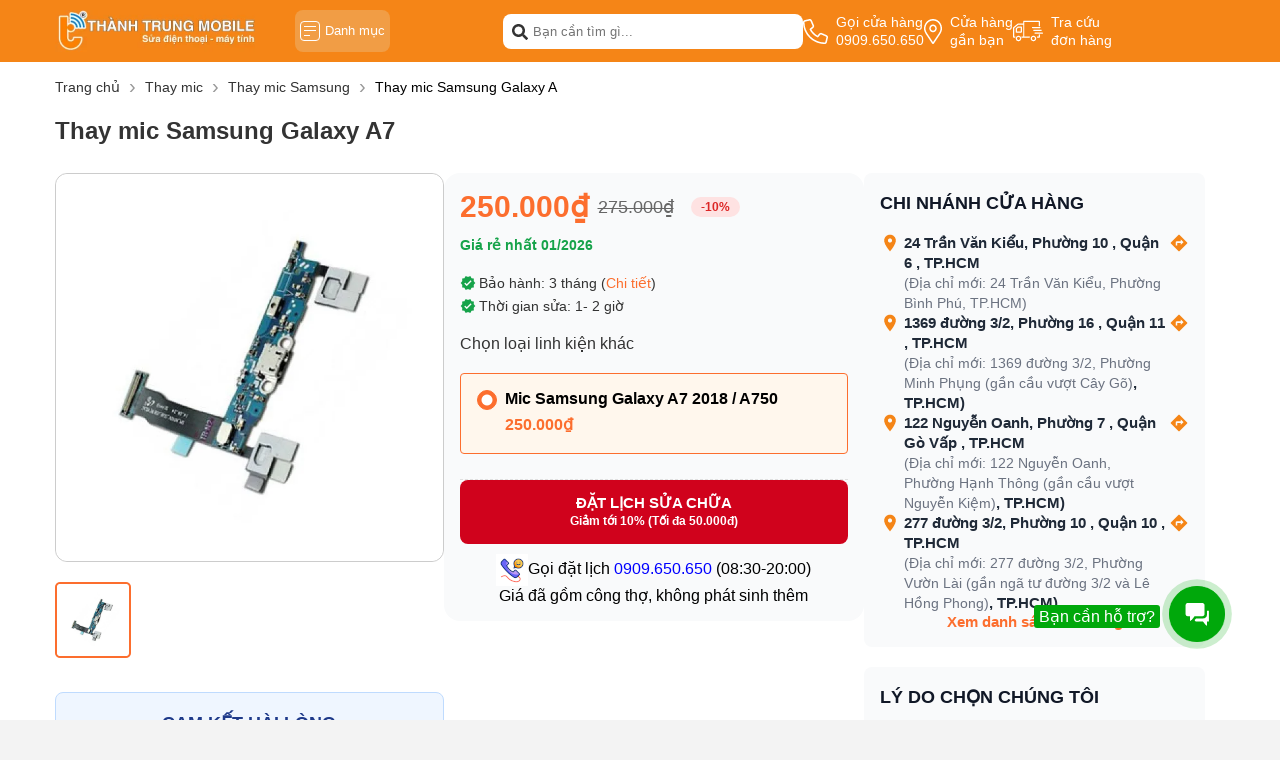

--- FILE ---
content_type: text/html; charset=UTF-8
request_url: https://thanhtrungmobile.vn/thay-mic-samsung-a7.html
body_size: 57554
content:
<!DOCTYPE HTML PUBLIC "-//W3C//DTD HTML 4.01//EN" "http://www.w3.org/TR/html4/strict.dtd">
<html lang="vi" xmlns="http://www.w3.org/1999/xhtml" xmlns:og="http://ogp.me/ns#" xmlns:fb="http://www.facebook.com/2008/fbml">
<head>
    <title>Thay Mic Samsung A7 Chính Hãng | Giá Rẻ - Bảo Hành Uy Tín</title>
	<meta http-equiv="Content-Type" content="text/html;charset=UTF-8">
	<meta name="viewport" content="width=device-width, initial-scale=1.0, maximum-scale=2"/>
<meta name="description" content="Dịch vụ thay mic Samsung A7 nhanh chóng, chuyên nghiệp, lấy ngay trong ngày tại Thành Trung Mobile. Cam kết mang đến sự hài lòng tuyệt đối cho quý khách hàng."/>
	<meta name="robots" content="Index,Follow"/>
	<link rel="canonical" href="https://thanhtrungmobile.vn/thay-mic-samsung-a7.html" />
	<meta property="og:site_name" content="Thành Trung Mobile" />
	<meta property="og:type" content="website" />
	<meta property="og:title" content="Thay Mic Samsung A7 Chính Hãng | Giá Rẻ - Bảo Hành Uy Tín" />
	<meta property="og:description" content="Dịch vụ thay mic Samsung A7 nhanh chóng, chuyên nghiệp, lấy ngay trong ngày tại Thành Trung Mobile. Cam kết mang đến sự hài lòng tuyệt đối cho quý khách hàng." />
	<meta property="og:url" content="https://thanhtrungmobile.vn/thay-mic-samsung-a7.html" />
	<meta property="og:image" content="https://cdn.thanhtrungmobile.vn/thanhtrungmobile-vn/2019/08/thay-mic-samsung-a7.jpg" />
	<meta name="twitter:card" content="summary_large_image">
	<meta name="twitter:title" content="Thay Mic Samsung A7 Chính Hãng | Giá Rẻ - Bảo Hành Uy Tín">
	<meta name="twitter:description" content="Dịch vụ thay mic Samsung A7 nhanh chóng, chuyên nghiệp, lấy ngay trong ngày tại Thành Trung Mobile. Cam kết mang đến sự hài lòng tuyệt đối cho quý khách hàng.">
	<meta name="twitter:image" content="https://cdn.thanhtrungmobile.vn/thanhtrungmobile-vn/2019/08/thay-mic-samsung-a7.jpg" />
<meta name="twitter:image:alt" content="Thay Mic Samsung A7 Chính Hãng | Giá Rẻ - Bảo Hành Uy Tín">
<meta name="twitter:site" content="Thành Trung Mobile" />
<link rel="alternate" hreflang="vi" href="https://thanhtrungmobile.vn/thay-mic-samsung-a7.html">
<link rel="alternate" hreflang="x-default" href="https://thanhtrungmobile.vn/thay-mic-samsung-a7.html">    <link href="https://cdn.thanhtrungmobile.vn/thanhtrungmobile-vn/2024/02/logo-thanh-trung-mobile.png" type="image/x-icon" rel="shortcut icon"/>
    <meta name="csrf-token" content="Bt7XVoGDF7s2gIaG7ushk7pNWUSpR4DiAXxDITXA">
    <meta name="agent" content="web">
    <meta property="fb:app_id" content="1985289465011972"/>
    <link rel="stylesheet" href="https://thanhtrungmobile.vn/assets/libs/swiper/swiper-bundle.min.css?v=0.3.8">


    	
	<style>
		.cate_perpage,.pagination{align-items:center;justify-content:center}.pagination{display:flex;margin:20px auto}.pagination .paginate_item,.pagination p{background:#e4e2df;border-radius:50%;color:#f58517;cursor:pointer;display:inline-block;height:40px;line-height:40px;margin-right:15px;text-align:center;transition:.3s;width:40px}.pagination .paginate_item:hover .page-link,.pagination .paginate_item:hover a,.pagination .paginate_item:hover span,.pagination p:hover .page-link,.pagination p:hover a,.pagination p:hover span{color:#e52400}.pagination .paginate_item.active,.pagination .paginate_item:hover,.pagination p.active,.pagination p:hover{background:#f58517;color:#fff}.pagination .page-link,.pagination a,.pagination span{color:#343535;display:block;margin-bottom:5px;text-align:center;transition:.2s}.pagination .active .page-link,.pagination .active a,.pagination .active span,.pagination li.active .page-link,.pagination li.active a,.pagination li.active span{color:#e52400}.pagination li.first,.pagination li:last-child{background:none;color:#f2f2f2}@media only screen and (max-width:575px){.pagination .paginate_item{display:none!important}.pagination .paginate_item.active,.pagination .paginate_item.disabled,.pagination .paginate_item:first-child,.pagination .paginate_item:last-child,.pagination .paginate_item:nth-child(2),.pagination .paginate_item:nth-child(3),.pagination .paginate_item:nth-last-child(2),.pagination .paginate_item:nth-last-child(3){display:inline-block!important}}.comment-header{align-items:center;display:flex}.comment-header div{flex:0 0 100%!important;margin-top:10px;text-align:center;text-transform:uppercase!important}.comment-header__vote{align-items:center;display:flex;flex:0 0 50%;justify-content:flex-end;padding:8px 0 5px}.comment-header__vote .votes-star ul li i{font-size:14px}.related-products{border-bottom:1px dashed #e0e0e0;padding-bottom:15px}.related-products__title{color:#333;font-size:14px;font-size:medium;margin-bottom:20px}.related-products ul{display:flex;flex-wrap:wrap}.related-products ul li{border:1px solid #eee;border-radius:4px;cursor:pointer;display:flex;gap:12px;justify-content:space-between;margin-bottom:10px;padding:16px;position:relative;width:100%}.related-products ul li.active{border-color:#fc6e2e}.related-products ul li.active:after,.related-products ul li.active:before{opacity:1;visibility:visible}.related-products ul li.active .checkbox{border-color:#4a90e2}.related-products ul li.active .checkbox:before{opacity:1;visibility:visible}.related-products ul li .product_name{font-size:16px;font-weight:700;line-height:normal}.related-products ul li .checkbox{border:1px solid #eee;border-radius:50%;content:"";height:14px;position:relative;width:14px}.related-products ul li .checkbox:before{background-color:#4a90e2;border-radius:50%;content:"";height:8px;left:2px;opacity:0;position:absolute;top:2px;visibility:hidden;width:8px}.related-products ul li .related_price{color:#d0021c;font-size:13px;font-weight:700;margin-top:5px}.related-products ul li .product_note{position:absolute;right:0;top:0}.related-products ul li .product_note:hover .note_text{display:block}.related-products ul li .product_note svg{cursor:pointer;position:absolute;right:20px;top:8px}.related-products ul li .product_note .note_text{background-color:#fff;border-radius:5px;bottom:13px;box-shadow:1px 2px 6px rgba(0,0,0,.5);display:none;padding:5px 10px;position:absolute;right:0;transition:.3s;width:200px;z-index:9}.related-products ul li .service-item-variant-item{width:calc(100% - 28px)}.related-products ul li.active{background:#fff7ed}.service-content{background-color:#f5f5f5}.service-content__description{flex:0 0 100%;margin-bottom:20px}.service-content__description>h1{color:#333;font-size:20px;text-transform:uppercase}.service-content__description .ck-editor{margin-top:10px}.service-content__description .ck-editor div:last-child{margin-bottom:0}.service-content__list{flex:0 0 100%}.service-content__list::last-child{border-bottom:0!important}.service-content__list .sort{margin-bottom:5px;position:relative;text-align:right}.service-content__list .sort:after{background-image:url(/assets/images/down.svg);content:"";height:18px;position:absolute;right:10px;top:45%;transform:translateY(-50%);width:10px}.service-content__list .sort select{-webkit-appearance:none;-moz-appearance:none;appearance:none;background-color:#fff;border:1px solid #e0e0e0;border-radius:4px;color:#343535;cursor:pointer;padding:8px 18px 8px 8px;width:165px}.service-content__list .content-viewmore{margin-top:10px}.service-content__list .content-viewmore a{background-color:#fff;border-radius:3px;display:block;font-size:14px;height:45px;line-height:45px;margin:0 auto;max-width:340px;text-align:center}.service-content__child{background-color:#fff;flex:0 0 100%;margin-bottom:20px;max-width:100%;padding:15px 15px 0}.service-content__child h1{border-bottom:1px solid #e9e9e9;margin-top:0!important;padding-bottom:15px}.service-content__child .list-title{flex:0 0 4%;margin-right:15px;margin-top:5px;max-width:10%}.service-content__child .list-child{display:flex;flex-wrap:wrap;max-width:90%;padding-bottom:5px;width:100%}.service-content__child .list-child__item{align-items:center;border:1px solid #e9e9e9;border-radius:20px;cursor:pointer;display:flex;gap:5px;margin-bottom:10px;margin-right:7px;padding:5px 10px;position:relative}.service-content__child .list-child__item:hover .model-filter{color:#e52400}.service-content__child .list-child__item.active{background-color:#f58517}.service-content__child .list-child__item.active a,.service-content__child .list-child__item.active span{color:#fff}.service-content__child .list-child__item.active a svg,.service-content__child .list-child__item.active span svg{fill:#fff}.service-content__child .list-child__item.active .remove-model__filter{display:block}.service-content__child .list-child__item .remove-model__filter{cursor:pointer;display:none;line-height:15px}.service-content__main{flex:0 0 100%;max-width:100%;z-index:1}.service-content__main .action .filter-wrapper{background-color:#fff;transition:all 0s;width:100%}.service-content__main .action .filter-wrapper.active{opacity:1;pointer-events:all;visibility:visible}.service-content__main .action .filter-wrapper__content{height:100%;overflow:auto}.service-content__main .action .filter-wrapper__close{background-color:#fff;border-bottom:1px solid #e0e0e0;padding:6px 10px;position:absolute;top:0;width:100%;z-index:9}.service-content__main .action .filter-wrapper__close span{border:1px solid #e0e0e0;border-radius:4px;color:#333;display:block;margin:0 0 auto auto;padding:7px 5px 7px 0;text-align:right;width:65px}.service-content__main .action .filter-wrapper__choose{border-top:1px solid #f3f3f3;margin:0 10px;padding:10px 0 0;width:calc(100% - 20px)}.service-content__main .action .filter-wrapper__choose.scroll-right:after{opacity:1;visibility:visible}.service-content__main .action .filter-wrapper__choose>div{color:#333;display:inline-block;font-size:14px;margin-bottom:10px;margin-right:10px}.service-content__main .action .filter-wrapper__choose>div a{color:#4a90e2;font-weight:400;margin-left:5px}.service-content__main .action .filter-wrapper__choose .choose-list{display:inline;letter-spacing:-.3em;overflow:auto;white-space:nowrap}.service-content__main .action .filter-wrapper__choose .choose-list__item{align-items:center;background-color:#1d00f7;border-radius:15px;color:#fff;cursor:pointer;display:inline-flex;font-size:14px;letter-spacing:normal;margin-bottom:8px;margin-right:8px;padding:6px 10px 7px}.service-content__main .action .filter-wrapper__choose .choose-list__item svg{margin-left:5px}.service-content__main .action .filter-wrapper__main{height:100%;transition:all .5s}.service-content__main .action .filter-wrapper__main .hidden{display:none}.service-content__main .action .filter-wrapper__main .list{margin-bottom:0}.service-content__main .action .filter-wrapper__button{align-items:center;background-color:#fff;box-shadow:0 -4px 8px rgba(0,0,0,.05);display:flex;padding:8px 10px;position:fixed;width:100%;z-index:9}.service-content__main .action .filter-wrapper__button a{border-radius:4px;color:#dd1c1a;flex:0 0 50%;line-height:16px;padding:10px 0;text-align:center}.service-content__main .action .filter-wrapper__button a span{color:#fff;font-weight:700}.service-content__main .action .filter-wrapper__button a.btn-result{background-color:#288ad6;color:#fff}.service-content__main .filter{background-color:#fff;border:1px solid #e0e0e0;border-radius:4px;margin-right:10px;padding:8px 10px;position:relative}.service-content__main .filter div{line-height:normal}.service-content__main .filter div b{align-items:center;background-color:#f58517;border-radius:50%;color:#fff;display:flex;font-size:14px;justify-content:center;padding:2px 5px 0;position:absolute;right:5px;top:-8px}.service-content__main .content-viewmore{margin:5px 0 20px}.service-content__main .content-viewmore a{background-color:#fff;border-radius:3px;display:block;height:38px;line-height:38px;text-align:center}.service-main{margin-bottom:30px}.service-main__content{background-color:#fff;border-radius:10px;padding:20px 0}.service-detail{position:relative}.service-detail:after{background:linear-gradient(180deg,hsla(0,0%,100%,0),#fff);bottom:45px;content:"";height:130px;left:0;position:absolute;width:100%;z-index:1}.service-detail .ck-editor{max-height:450px;overflow:hidden}.service-detail.active:after{display:none}.service-detail.active .ck-editor{max-height:unset}.service-detail__view{border:1px solid #1d00f7;border-radius:5px;color:#1d00f7;cursor:pointer;flex:0 0 100%;height:42px;line-height:42px;margin:10px auto 0;max-width:395px;text-align:center;z-index:2}.service-detail__view i{margin-left:5px}.service-detail__view.show{display:block}.service-detail__view.active.show,.service-detail__view.hide{display:none}.service-detail__view.active.hide{display:block}.service-detail__view.active:after{display:none}.service-top{margin-bottom:30px}.service-top__header{background-color:#fff;border-top-left-radius:5px;border-top-right-radius:5px;margin-bottom:24px;padding-bottom:0}.service-top__header .left,.service-top__header .right{border-bottom:1px solid #f3f3f3;padding-bottom:15px}.service-top__header .left{flex:0 0 100%;max-width:100%}.service-top__header .left h1{font-size:26px;line-height:30px}.service-top__header .right{align-items:center;display:flex;flex:0 0 40%;justify-content:flex-end;max-width:40%}.service-top__header .right ul{letter-spacing:-.3em}.service-top__header .right ul li{display:inline-block;font-size:14px;letter-spacing:normal;margin-right:4px}.service-top__header .right ul li.active i{color:#fc6e2e}.service-top__header .right ul li i{color:#999}.service-top__header .right p,.service-top__header .right span{color:#1d00f7;font-size:14px;line-height:14px}.service-top__header .right span{margin-right:15px}.service-top__header .right div{margin-right:5px}.service-top__header .right .like-share{height:22px}.service-top__header .right .like-share .facebook{align-items:center;display:inline-flex}.service-top__header .right .like-share .facebook svg{margin-left:5px}.service-top__header .right .like-share iframe{width:130px!important}.service-image,.service-infor{background-color:#fff;padding-top:30px}.service-image{border-bottom-left-radius:5px;border-top-left-radius:5px}.service-image,.service-image .galery_content img{border-radius:12px}.service-image__slide img,.service-image__thumbnail img{max-width:100%}.service-image__thumbnail{flex:0 0 100%;max-width:100%}.service-image__thumbnail .slick-slide{padding:15px}.service-image__thumbnail .slick-slide img{display:block;margin:0 auto;padding:0 30px 30px;width:100%}.service-image__slide{scrollbar-face-color:#f58517;scrollbar-track-color:#ccc;flex:0 0 90%;flex-wrap:unset!important;margin:0 auto;max-width:90%;overflow:auto;padding-bottom:10px;scrollbar-color:#f58517 #ccc;scrollbar-width:thin}.service-image__slide::-webkit-scrollbar{height:5px;width:5px}.service-image__slide::-webkit-scrollbar-track{background:#ccc}.service-image__slide::-webkit-scrollbar-thumb{background:#f58517}.service-image__slide::-webkit-scrollbar-thumb:hover{background:#68767b}.service-image__slide .item{align-items:center;border:1px solid #e0e0e0;border-radius:5px;cursor:pointer;display:flex!important;flex:0 0 auto;justify-content:center;margin-right:10px;margin-top:10px;padding:4px;width:calc(20% - 8px)}.service-image .slick-track{margin:unset!important}.service-image .slick-slide{margin:0 5px!important;padding:0!important}.service-image .slick-slide .item{padding:4px}.service-image .slick-list{margin:0 -5px!important}.service-image .slide-index{flex:0 0 100%;margin-bottom:15px}.service-image .slide-index a,.service-image .slide-index span{color:#298ad7}.service-image .slide-index a div{display:inline-block}.service-image .slide-index a div span{color:#343535}.service-infor{border-bottom-right-radius:5px;border-top-right-radius:5px;flex:0 0 45%;max-width:45%}.service-infor .related-products,.service-infor__action,.service-infor__differrent,.service-infor__price{max-width:460px}.service-infor__price{margin-bottom:20px}.service-infor__price div,.service-infor__price span{display:inline-block;vertical-align:middle}.service-infor__price div{margin-right:5px}.service-infor__price div.price{color:#fc6e2e;font-size:30px;font-weight:700;line-height:36px}.service-infor__price div.price-old{color:#666;font-size:18px;line-height:28px;text-decoration:line-through}.service-infor__price .percent{background-color:#fee2e2;border-radius:9999px;color:#dc2626;font-size:.75rem;font-weight:600;line-height:1rem;margin-left:.5rem;padding:.125rem .625rem}.service-infor__price .price-note span{color:#16a34a;font-size:14px;font-weight:600;line-height:20px;margin-top:10px}.service-infor__differrent{margin-bottom:20px}.service-infor__differrent ul li{color:#333;font-size:14px;margin:7px 0;padding-left:15px;position:relative}.service-infor__differrent ul li:first-child{margin-top:0}.service-infor__differrent ul li:last-child{margin-bottom:0}.service-infor__differrent ul li:before{background-color:#999;border-radius:50%;content:"";height:6px;left:0;position:absolute;top:6px;width:6px}.service-infor__differrent ul li a{color:#fc6e2e;font-weight:400}.service-infor__action{margin-bottom:20px;position:relative}.service-infor__action>a{color:#fff;line-height:18px;text-transform:uppercase}.service-infor__action>a.btn{align-content:center;border-radius:4px;display:flex;flex-wrap:wrap;font-size:15px;height:50px;justify-content:center;margin-bottom:8px;width:100%}.service-infor__action>a.btn-repair{background-color:#d0021c;border-radius:.5rem;color:#fff;font-weight:700;padding:.75rem 1rem;text-align:center;transition:background-color .3s;width:100%}.service-infor__action>a.btn-repair:hover{background-color:#c53030;color:#fff}.service-infor__action>a.btn-repair span{text-transform:none}.service-infor__action>a.btn-buy{background-color:#1d00f7}.service-infor__action>a span{color:#fff;display:block;flex:0 0 100%;font-size:12px;text-align:center;text-transform:none}.service-infor__action>div{margin-top:10px;text-align:center}.service-infor__action>div a{color:#4a90e2}.service-infor__suggest{background-color:#fff5eb;border:1px solid #fcd3a5;border-radius:10px;display:flex;font-size:14px;margin-bottom:20px;max-width:460px;padding:10px 15px 15px}.service-infor__suggest .left{flex:0 0 20px;margin-right:15px;padding-top:5px}.service-infor__suggest .right{flex:0 0 calc(100% - 50px)}.service-infor__suggest .right_note{display:inline-block;line-height:unset;position:relative;vertical-align:middle}.service-infor__suggest .right_note:hover .note_text{display:block}.service-infor__suggest .right_note svg{cursor:pointer;margin-left:3px}.service-infor__suggest .right_note .note_text{background-color:#fff;border-radius:5px;box-shadow:1px 2px 6px rgba(0,0,0,.5);display:none;padding:5px 10px;position:absolute;right:0;top:100%;transition:.3s;width:250px;z-index:9}.service-bottom .container{justify-content:space-between}.service-bottom .left,.service-bottom .right{border-radius:5px}.service-bottom .left{background-color:#fff;flex:0 0 calc(60% - 15px);max-width:calc(60% - 15px)}.service-bottom .left-nav{margin-bottom:15px}.service-bottom .left-nav ul{letter-spacing:-.3em}.service-bottom .left-nav ul li{cursor:pointer;display:inline-block;letter-spacing:normal;padding:14px 20px;position:relative}.service-bottom .left-nav ul li.active{color:#fc6e2e}.service-bottom .left-nav ul li.active:after{content:""}.service-bottom .left-nav ul li:after{background-color:#d0021c;bottom:0;height:2px;left:0;position:absolute;width:100%}.service-bottom .left-content{padding:0 20px 20px}.service-bottom .right{flex:0 0 calc(40% - 15px);max-width:calc(40% - 15px)}.service-bottom .right-content{border-radius:5px;height:100%}.service-bottom .right-content .scroll{position:sticky;top:0;z-index:1}.service-bottom .right-content__item{background-color:#fff;padding:0 15px 15px}.service-bottom .right-content__item:first-child{border-top-left-radius:5px;border-top-right-radius:5px;padding-top:15px}.service-bottom .right-content__item:last-child{border-bottom-left-radius:5px;border-bottom-right-radius:5px;padding-bottom:15px}.service-bottom .right-content__item .service-policy__item{margin-bottom:0}.service-tables{position:relative}.service-tables__title{margin-bottom:15px}.service-tables__title div{font-size:20px;font-weight:700;line-height:28px}.service-tables__content{flex:0 0 100%;margin-bottom:20px}.service-tables__content table{border:0}.service-tables__content table thead:first-child{background-color:#fc6e2e}.service-tables__content table thead:first-child td{height:45px}.service-tables__content table thead tr:last-child{border-bottom:0}.service-tables__content table tr{border-bottom:1px solid #eaeaea;display:flex;text-align:center}.service-tables__content table tr:last-child{border-bottom:1px solid #b3b3b3}.service-tables__content table tr td{align-items:center;border-bottom:0;border-right:0;display:flex;justify-content:center;min-height:40px;padding:5px}.service-tables__content table tr td:first-child{flex:0 0 10%;max-width:10%}.service-tables__content table tr td:nth-child(2){flex:0 0 50%;max-width:50%}.service-tables__content table tr td:nth-child(3){flex:0 0 20%;max-width:20%}.service-tables__content table tr td:nth-child(4){border-right:1px solid #b3b3b3;flex:0 0 20%;max-width:20%}.service-tables__view{border:1px solid #1d00f7;border-radius:5px;color:#1d00f7;cursor:pointer;flex:0 0 340px;height:40px;line-height:40px;margin:0 auto;max-width:340px;position:relative;text-align:center;z-index:2}.service-tables__view i{margin-left:5px}.service-tables__view.show{display:block}.service-tables__view.active.show,.service-tables__view.hide{display:none}.service-tables__view.active.hide{display:block}.service-tables__view.active:after{display:none}.service-policy{padding-left:10px}.service-policy__item{margin-bottom:15px}.service-policy .policy-item__title{font-size:16px;font-weight:700;margin-bottom:10px;text-transform:uppercase}.service-policy ul li{line-height:22px;margin:8px 0;padding-left:20px;position:relative}.service-policy ul li:first-child{margin-top:0}.service-policy ul li:last-child{margin-bottom:0}.service-policy ul li:before{background-color:#34a205;border-radius:50%;content:"";height:7px;left:2px;position:absolute;top:7px;width:7px}.service-schedule__content{background-color:#fff;flex:0 0 600px;margin:0 auto;max-width:600px}.service-schedule__product{border-bottom:2px solid #ccc;padding:10px 30px 0}.service-schedule__product .top{display:flex;flex:0 0 100%}.service-schedule__product .top-left{display:flex;flex:0 0 calc(100% - 110px);margin-right:10px}.service-schedule__product .top-left .thumbnail{flex:0 0 80px;text-align:center}.service-schedule__product .top-left .thumbnail img{margin-bottom:5px;max-width:100%}.service-schedule__product .top-left .thumbnail span{align-items:center;color:#ccc;cursor:pointer;display:flex;font-size:12px}.service-schedule__product .top-left .thumbnail span svg{margin-right:5px}.service-schedule__product .top-left .infor{flex:0 0 calc(100% - 80px);padding-left:15px;padding-top:5px}.service-schedule__product .top-left .infor h3{font-size:14px;line-height:18px;margin-bottom:5px}.service-schedule__product .top-left .infor h3 a{color:#333}.service-schedule__product .top-left .infor a{color:#333;font-size:14px;line-height:18px;margin-bottom:5px}.service-schedule__product .top-left .infor div{color:#1d00f7;display:inline-block;font-size:12px}.service-schedule__product .top-right{flex:0 0 100px;text-align:right}.service-schedule__product .top-right div{color:#e52400;margin-bottom:3px}.service-schedule__product .top-right span{text-decoration:line-through}.service-schedule__product .top-right .quantity{background:#fff;border:1px solid #dfdfdf;border-radius:3px;color:#333;display:flex;font-size:14px;line-height:30px;margin:10px 0 0 auto;max-width:100px;position:relative;z-index:2}.service-schedule__product .top-right .quantity .action_cart{background:#fff;cursor:pointer;height:34px;position:relative;width:32%}.service-schedule__product .top-right .quantity input{border:0;color:#333;float:left;font-size:14px;height:34px;text-align:center;width:33%}.service-schedule__product .top-right .quantity button{background-color:transparent;border:0;color:#1d00f7}.service-schedule__product .top-right .quantity .quantity-minus{border-right:1px solid #dfdfdf}.service-schedule__product .top-right .quantity .quantity-plus{border-left:1px solid #dfdfdf}.service-schedule__product .bottom{flex:0 0 100%}.service-schedule__product .bottom .total{align-items:center;display:flex;justify-content:space-between;margin-top:5px;padding:10px 0}.service-schedule__customer{padding:10px 30px 0}.service-schedule__customer .form-row{justify-content:space-between;margin-bottom:12px}.service-schedule__customer .form-row__title{margin-bottom:13px}.service-schedule__customer .form-row__title div{color:#333;font-size:15px;text-transform:uppercase}.service-schedule__customer .form-row label{margin-right:5px}.service-schedule__customer .form-row label input{margin-right:3px}.service-schedule__customer .form-row input[type=text]{border:1px solid #d1d1d1;border-radius:4px;box-sizing:border-box;color:#333;display:block;font-size:14px;overflow:hidden;padding:10px;width:100%}.service-schedule__customer .form-row input[type=text]::-moz-placeholder{color:#333}.service-schedule__customer .form-row input[type=text]::placeholder{color:#333}.service-schedule__customer .form-row__item{flex:0 0 calc(50% - 5px);margin-right:10px;max-width:calc(50% - 5px)}.service-schedule__customer .form-row__item:last-child{margin-right:0}.service-schedule__customer input:checked:before{background-color:#1c4cbd;border:#1c4cbd}.service-schedule__customer .store{margin-top:15px}.service-schedule__customer .store-list{background:#f6f6f6;border:1px solid #e1e1e1;display:none;padding:20px 10px}.service-schedule__customer .store-list.active{display:block}.service-schedule__customer .store-list .select{display:flex;flex-wrap:wrap;justify-content:space-between;margin-bottom:15px}.service-schedule__customer .store-list .select-item{background-color:#fff;flex:0 0 calc(50% - 5px);max-width:calc(50% - 5px);position:relative}.service-schedule__customer .store-list .select-item:after{background-image:url(/assets/images/down.svg);color:#1d00f7;content:"";height:18px;position:absolute;right:8px;top:7px;width:10px}.service-schedule__customer .store-list .select-item select{-webkit-appearance:none;-moz-appearance:none;appearance:none;background-color:transparent;border:1px solid #d1d1d1;border-radius:5px;color:#1d00f7;font-size:14px;height:40px;padding:10px 5px;width:100%}.service-schedule__customer .store-list__item{line-height:18px;padding:5px 0}.service-schedule__customer .store-list__item label{align-items:baseline;display:flex;flex-wrap:wrap;margin-right:0}.service-schedule__customer .store-list__item label input{margin-right:5px}.service-schedule__customer .store-list__item label span{flex:0 0 calc(100% - 20px)}.service-schedule__customer .store-list .schedule{background-color:#fff;border:1px solid #d1d1d1;border-radius:4px;margin-top:10px;padding:10px}.service-schedule__customer .store-list .schedule-header{align-items:center;display:flex;font-size:14px;justify-content:space-between;margin-bottom:12px}.service-schedule__customer .store-list .schedule-header .choose-time{color:#1d00f7;cursor:pointer}.service-schedule__customer .store-list .schedule-select{display:none;position:relative}.service-schedule__customer .store-list .schedule-select:after{background-image:url(/assets/images/down.svg);color:#1d00f7;content:"";height:18px;position:absolute;right:8px;top:7px;width:10px}.service-schedule__customer .store-list .schedule-select select{-webkit-appearance:none;-moz-appearance:none;appearance:none;background-color:transparent;border:1px solid #d1d1d1;border-radius:5px;color:#1d00f7;height:40px;padding:10px 5px;width:100%}.service-schedule__customer .store-list .schedule-product{margin-top:15px}.service-schedule__customer .store-list .schedule-product .thumbnail{flex:0 0 50px;margin-right:15px;max-width:50px}.service-schedule__customer .store-list .schedule-product .thumbnail img{width:100%}.service-schedule__customer .store-list .schedule-product .infor{flex:0 0 calc(100% - 65px);max-width:calc(100% - 65px)}.service-schedule__customer .store-list .schedule-product .infor-name{font-size:14px;font-weight:400}.service-schedule__customer .store-list .schedule-product .infor-content div{color:#666;font-size:12px}.service-schedule__customer .store-list .schedule-product .infor-content div:first-child{margin-right:15px}.service-schedule__customer .option_store{flex:0 0 100%;margin-bottom:20px}.service-schedule__customer .device_error,.service-schedule__customer .request,.service-schedule__customer .total_money{margin-bottom:20px}.service-schedule__customer .btn_order,.service-schedule__customer .device-gender,.service-schedule__customer .discountcode{margin-bottom:10px}.service-schedule .device_error__form{background:#f6f6f6;border:1px solid #288ad6;border-radius:4px;display:none;margin:10px 0 0;padding:10px 10px 3px;position:relative;width:100%}.service-schedule .device_error__form:before{background:#f6f6f6;border-left:1px solid #288ad6;border-top:1px solid #288ad6;content:"";height:8px;left:50px;position:absolute;top:-5px;transform:rotate(45deg);width:8px}.service-schedule .device_error label:first-child{margin-right:20px}.service-schedule .discountcode{padding:20px 0;position:relative}.service-schedule .discountcode:after,.service-schedule .discountcode:before{background-color:#d1d1d1;content:"";height:1px;left:-30px;position:absolute;width:calc(100% + 60px)}.service-schedule .discountcode:before{top:0}.service-schedule .discountcode:after{bottom:0}.service-schedule .discountcode .usecode_icon{align-items:center;border:1px solid #e0e0e0;border-radius:4px;cursor:pointer;max-width:230px;padding:10px;text-align:center;width:100%}.service-schedule .discountcode .usecode_icon img{width:18px}.service-schedule .discountcode .usecode__title{margin:0 10px}.service-schedule .discountcode_form{background:#f1f1f1;display:inline-block;display:none;margin:10px 0 0;padding:10px;position:relative;width:100%}.service-schedule .discountcode_form:before{background:#f1f1f1;border-left:1px solid #f1f1f1;border-top:1px solid #f1f1f1;content:"";height:8px;left:50px;position:absolute;top:-5px;transform:rotate(45deg);width:8px}.service-schedule .discountcode_form .form_code button{background:#1d00f7;border:1px solid #1d00f7;border-radius:4px;color:#fff;cursor:pointer;width:100px}.service-schedule .discountcode_form .form_code button.disable{opacity:.5;pointer-events:none}.service-schedule .discountcode_form .form_code input{margin-right:15px;width:calc(100% - 115px)}.service-schedule .total_money .text_total{width:50%}.service-schedule .total_money .total-price{color:#f30c28;font-weight:700;justify-content:flex-end;width:50%}.service-schedule .btn_order a{background:linear-gradient(180deg,#f79429,#f7712e);border-radius:4px;display:block;height:50px;line-height:50px;margin:10px 0;width:100%}.service-schedule .btn_order div{color:#666;font-size:12px}.service-schedule input.form-control{border:1px solid #d1d1d1;border-radius:4px;font-size:14px;padding:10px;width:100%}.service-item{background-color:#fff;border-radius:3px;flex:0 0 calc(20% - 12px);margin-bottom:15px;margin-right:15px;min-height:330px;padding:15px 10px}.service-item:nth-child(5n){margin-right:0}.service-item .thumbnail{margin-bottom:10px}.service-item .thumbnail a{display:block;line-height:0}.service-item .thumbnail a img{max-width:100%;width:100%}.service-item .infor-warranty{background-color:#f58517;color:#fff;display:inline-block;font-size:14px;line-height:24px;margin-bottom:10px;padding:0 4px}.service-item .infor h3{display:-webkit-box}.service-item .infor a,.service-item .infor h3{-webkit-line-clamp:3;-webkit-box-orient:vertical;font-size:14px;font-weight:400;line-height:21px;margin-bottom:8px;max-height:65px;overflow:hidden}.service-item .infor a{display:block}.service-item .infor-time{color:#3609a4;font-size:13px;line-height:13px;margin-bottom:8px}.service-item .infor-price div{color:#e11b1e;display:inline-block;font-weight:700}.service-item .infor-price span{background-color:#fff0e9;border-radius:2px;color:#eb5755;display:inline-block;font-size:14px;font-weight:700;height:16px;text-align:center;width:32px}.no_select{pointer-events:none}.list{border-bottom:1px solid #f3f3f3;margin-bottom:15px}.list-filter{display:flex;flex-wrap:wrap;max-width:94%;width:100%}.list-filter__item{align-items:center;border:1px solid #e9e9e9;border-radius:20px;color:#333;cursor:pointer;display:inline-flex;font-size:16px;justify-content:center;letter-spacing:normal;margin-bottom:10px;margin-right:7px;padding:5px 10px}.list-filter__item.active{background-color:#f58517;color:#fff}.list-filter__item.active svg{fill:#fff}.list-filter__item.active .remove-model__filter{display:block}.list-filter__item .remove-model__filter{cursor:pointer;display:none;line-height:15px;margin-left:5px;margin-top:2px}.list-filter__title{display:block;margin-right:15px;margin-top:5px}.list.list-brand{padding:10px 30px 0}.list.list-brand .list-filter{display:flex;flex-wrap:wrap;overflow:hidden}.list.list-brand .list-filter__item{border:1px solid transparent;border-radius:4px;flex:0 0 125px;padding:3px 0}.list.list-brand .list-filter__item.hide{display:none}.list.list-brand .list-filter__item img{height:30px;-o-object-fit:contain;object-fit:contain;width:auto;width:90%}.list.list-brand .list-brand__view{align-items:center;display:inline-flex;flex:0 0 125px;justify-content:center;letter-spacing:normal;margin-bottom:10px;padding:3px 0;text-align:right}.list.list-brand .list-brand__view a{color:#1d00f7;font-size:14px;position:relative}.list-service{display:flex;flex-wrap:wrap}.list-service__empty{background-color:#fff;border-bottom:4px solid #eaeaea;flex:0 0 100%;padding:15px 15px 20px;text-align:center}.list-service__empty a,.list-service__empty p{line-height:21px;text-align:center}.list-service__empty>a{color:#4a90e2;display:inline-block;margin-bottom:10px}.list-service__empty>a svg{margin-right:5px;vertical-align:bottom}.list-service__empty div a{color:#e11b1e;font-weight:700}.list-service__empty img{display:block;margin:0 auto 15px;max-width:50%}.faq{margin:0 0 30px}.faq-content{background-color:#fff;border-radius:5px;flex:0 0 100%}.faq-title{padding:15px 0}.faq-title div{font-size:18px;line-height:24px}.faq-title div svg{height:22px;vertical-align:text-top}.faq-title div svg path{fill:#ccc}.faq-list{display:flex;flex-direction:column;gap:12px;width:100%}.faq-list__item{background-color:#f9fafb;border-radius:.5rem;padding:1rem}.faq-list__item .question{align-items:center;cursor:pointer;display:flex;flex:0 0 100%;justify-content:space-between;max-width:100%}.faq-list__item .question .left{align-items:center;display:flex;flex:0 0 calc(100% - 30px);max-width:calc(100% - 30px);padding-right:15px}.faq-list__item .question .left svg{margin-right:5px}.faq-list__item .question .left span{color:#333;font-size:18px;font-weight:600}.faq-list__item .question .right{max-width:30px;text-align:center;width:30px}.faq-list__item .question .right svg{height:22px;width:20px}.faq-list__item .question .right svg path{fill:#333}.faq-list__item .reply{color:#4b5563;display:none;flex:0 0 100%;margin-top:1.75rem;max-width:100%;padding-bottom:0}.bot-schedule{margin-bottom:30px}.bot-schedule__title{margin-bottom:20px;text-align:center}.bot-schedule__title img{vertical-align:bottom}.bot-schedule__title div{display:inline-block;font-size:20px}.bot-schedule .related-products{margin:0 auto 10px;max-width:80%}.bot-schedule__call{text-align:center}.bot-schedule__call img{vertical-align:middle}.bot-schedule__call div{display:inline-block;font-size:16px}.bot-schedule__call a{color:#1d00f7}.bot-schedule>a{color:#fff;line-height:18px;margin:0 auto;max-width:80%;text-transform:uppercase}.bot-schedule>a.btn{align-content:center;border-radius:4px;display:flex;flex-wrap:wrap;font-size:15px;height:50px;justify-content:center;margin-bottom:8px;width:100%}.bot-schedule>a.btn-repair{background-color:#d0021c;margin-bottom:25px;text-align:center}.bot-schedule>a.btn-repair:hover{color:#fff}.bot-schedule>a.btn-repair span{text-transform:none}.bot-schedule>a.btn-buy{background-color:#1d00f7}.bot-schedule>a span{color:#fff;display:block;flex:0 0 100%;font-size:12px;text-align:center;text-transform:none}.galery_content{overflow:hidden;width:100%}.galery_content,.galery_list{max-height:500px;position:relative}.galery_list{align-items:center;display:flex;overflow-y:hidden;z-index:99}.galery_list .item{align-items:center;display:flex!important;flex:0 0 100%;justify-content:center;width:100%}.galery_list.smooth{transition:transform .5s ease-out}.galery_content_item{align-items:center;display:flex;height:100%;justify-content:center;min-height:400px;position:relative;text-align:center;z-index:999}.galery_content_item img{cursor:pointer;height:auto;max-height:100%;-o-object-fit:contain;object-fit:contain;width:100%}.galery_nav{align-items:center;bottom:0;display:flex;height:100%;justify-content:space-between;left:0;position:absolute;right:0;top:0;width:100%}.galery_next,.galery_prev{background-color:#fff;border-radius:50%;cursor:pointer;height:40px;line-height:40px;margin-left:30px;text-align:center;width:40px;z-index:9999999}.galery_nav .nav_item:hover{background-color:rgba(0,0,0,.7)}.galery_nav .nav_item i{color:#fff;font-size:25px;height:100%;line-height:40px}.galery_next{margin-right:30px}
:root{--surface-light:#f8fafc;--border-light:#e5e7eb}.w-full{width:100%}.block{display:block}.bg-white{background-color:#fff!important}.clear{clear:both}.service-detail__wrap{display:flex;gap:20px}@media screen and (max-width:992px){.service-detail__wrap{flex-direction:column}}.service-detail__wrap .service-detail__wrap--main-1{width:calc(70% - 10px)}@media screen and (max-width:992px){.service-detail__wrap .service-detail__wrap--main-1{width:100%}}.service-detail__wrap .service-detail__wrap--main{display:flex;gap:20px;justify-content:space-between;width:100%}@media screen and (max-width:992px){.service-detail__wrap .service-detail__wrap--main{width:100%}}@media screen and (max-width:767px){.service-detail__wrap .service-detail__wrap--main{flex-direction:column}}.service-detail__wrap .service-detail__wrap--main .service-detail__wrap--main--left{flex:1;width:calc(50% - 10px)!important}@media screen and (max-width:767px){.service-detail__wrap .service-detail__wrap--main .service-detail__wrap--main--left{width:100%!important}}.service-detail__wrap .service-detail__wrap--main .service-detail__wrap--main--right{background:#f9fafb;border-radius:16px;flex:1;height:-moz-fit-content;height:fit-content;padding:16px;width:calc(50% - 10px)!important}@media screen and (max-width:767px){.service-detail__wrap .service-detail__wrap--main .service-detail__wrap--main--right{width:100%!important}}.service-detail__wrap .service-detail__wrap--main--full{width:calc(70% - 10px)}.service-detail__wrap .service-detail__wrap--main--full .toc-custom{margin:0}.service-detail__wrap .service-detail__wrap--main--full .toc-custom .toc-header p{color:#000}.service-detail__wrap .service-detail__wrap--main--full .toc-custom.toc.show .toc-content{padding-bottom:6px}.service-detail__wrap .service-detail__wrap--main--full .toc-custom.toc .toc-header__action span{color:#fc6e2e}.service-detail__wrap .service-detail__wrap--main--full .toc-custom.toc .toc-header__action span svg path{fill:#fc6e2e;margin-left:0}.service-detail__wrap .service-detail__wrap--main--full .toc-custom.toc .toc-content>ul li a{color:#fc6e2e}@media screen and (max-width:992px){.service-detail__wrap .service-detail__wrap--main--full{width:100%}}.service-detail__wrap .service-detail__wrap--main--full .toc-custom#pin-table-content-scroll.active{opacity:0;visibility:hidden;z-index:-10}.service-detail__wrap .service-detail__wrap--sub{width:calc(30% - 10px)}@media screen and (max-width:992px){.service-detail__wrap .service-detail__wrap--sub{width:100%}}.service-commit__wrap{background-color:#eff6ff;border:1px solid #bfdbfe;border-radius:.5rem;margin-top:1.5rem;padding:1rem}@media (prefers-color-scheme:dark){.service-commit__wrap{background-color:rgba(30,58,138,.2);border-color:#1e3a8a}}.service-commit__wrap .service-commit__wrap--title{color:#1e3a8a;font-size:1.125rem;font-weight:700;line-height:1.75rem;margin-bottom:.75rem;text-align:center;text-transform:uppercase}@media (prefers-color-scheme:dark){.service-commit__wrap .service-commit__wrap--title{color:#bfdbfe}}.service-commit__wrap .service-commit__wrap--list{color:#374151}.service-commit__wrap .service-commit__wrap--list>*+*{margin-top:.5rem}@media (prefers-color-scheme:dark){.service-commit__wrap .service-commit__wrap--list{color:#d1d5db}}.service-commit__wrap .service-commit__wrap--list .service-commit__wrap--list--item{align-items:center;display:flex;gap:8px;justify-content:flex-start}.service-commit__wrap .service-commit__wrap--list .service-commit__wrap--list--item .service-commit__wrap--list--item--icon{height:20px;width:20px}.service-commit__wrap .service-commit__wrap--list .service-commit__wrap--list--item .service-commit__wrap--list--item--icon svg{height:100%;width:100%}.service-commit__wrap .service-commit__wrap--list .service-commit__wrap--list--item .service-commit__wrap--list--item--icon svg path{fill:#f58517}.service-store{background:#f9fafb;border-radius:8px;margin-bottom:20px;padding:16px}.service-store .service-store__title{color:#111827;font-size:1.125rem;font-weight:700;line-height:1.75rem;margin-bottom:1rem;text-transform:uppercase}.service-store .service-store__list{display:flex;flex-direction:column;gap:20px;width:100%}.service-store .service-store__list .service-store__list--item{display:flex;gap:4px;justify-content:space-between;width:100%}.service-store .service-store__list .service-store__list--item .service-store__list--item--icon-first{height:20px;width:20px}.service-store .service-store__list .service-store__list--item .service-store__list--item--icon-first svg{height:100%;width:100%}.service-store .service-store__list .service-store__list--item .service-store__list--item--icon-first svg path{fill:#f58517}.service-store .service-store__list .service-store__list--item .service-store__list--item--content{color:#1f2937;font-weight:600;line-height:20px;text-align:left;width:calc(100% - 48px)}.service-store .service-store__list .service-store__list--item .service-store__list--item--content span{color:#6b7280;font-size:.875rem;font-weight:400;line-height:1.25rem}.service-store .service-store__list .service-store__list--item .service-store__list--item--icon-last{height:20px;width:20px}.service-store .service-store__list .service-store__list--item .service-store__list--item--icon-last svg{height:100%;width:100%}.service-store .service-store__list .service-store__list--item .service-store__list--item--icon-last svg path{fill:#f58517}.service-store .service-store__list a{color:#fc6e2e;font-size:15px;font-weight:700;text-align:center}.service-reason{background:#f9fafb;border-radius:8px;padding:16px}.service-reason .service-reason__title{color:#111827;font-size:1.125rem;font-weight:700;line-height:1.75rem;margin-bottom:1rem;text-transform:uppercase}.service-reason .service-reason__list{display:flex;flex-direction:column;gap:12px}.service-reason .service-reason__list .service-reason__list--item{display:flex;gap:8px;justify-content:flex-start;width:100%}.service-reason .service-reason__list .service-reason__list--item .service-reason__list--item--icon{display:block;height:20px;width:20px}.service-reason .service-reason__list .service-reason__list--item .service-reason__list--item--icon svg{height:100%;width:100%}.service-reason .service-reason__list .service-reason__list--item .service-reason__list--item--icon svg path{fill:#22c55e}.service-reason .service-reason__list .service-reason__list--item .service-reason__list--item--title{font-size:15px;line-height:20px;width:calc(100% - 28px)}.service-infor__differrent ul li{padding-left:19px}.service-infor__differrent ul li:before{background:url('data:image/svg+xml;utf8,<svg xmlns="http://www.w3.org/2000/svg" viewBox="0 0 24 24"><path d="M23 12l-2.44-2.79.34-3.69-3.61-.82-1.89-3.2L12 2.96 8.6 1.5 6.71 4.69 3.1 5.5l.34 3.7L1 12l2.44 2.79-.34 3.7 3.61.82L8.6 22.5l3.4-1.47 3.4 1.46 1.89-3.19 3.61-.82-.34-3.69L23 12zm-12.91 4.72-3.8-3.81 1.48-1.48 2.32 2.33 5.85-5.87 1.48 1.48-7.33 7.35z" fill="rgb(22, 163, 74)"></path></svg>');background-repeat:no-repeat;background-size:contain;content:"";height:16px;position:absolute;top:50%;transform:translateY(-50%);width:16px}.vote .vote-list .vote-list__item{display:flex;gap:20px;width:100%}@media screen and (max-width:540px){.vote .vote-list .vote-list__item{gap:10px!important}}.vote .vote-list .vote-list__item .vote-list__item--icon{align-items:center;border-radius:50%;display:flex;height:48px;justify-content:center;text-transform:uppercase;width:48px}.vote .vote-list .vote-list__item .vote-list__item--content{width:calc(100% - 68px)}@media screen and (max-width:540px){.vote .vote-list .vote-list__item .vote-list__item--content{width:calc(100% - 58px)!important}}.vote .vote-list .vote-list__item .vote-list__item--content .vote-list__item--content--top{align-items:center;display:flex;flex-wrap:wrap;gap:8px}.vote .vote-list .vote-list__item .vote-list__item--content .vote-list__item--content--top .vote-list__item--content--top--left span{color:#000;font-size:18px;font-weight:600}.vote .vote-list .vote-list__item .vote-list__item--content .vote-list__item--content--top .vote-list__item--content--top--middle span{color:#6b7280;font-size:14px}.vote .vote-list .vote-list__item .vote-list__item--content .vote-list__item--content--top .vote-list__item--content--top--right{align-items:center;display:flex;gap:4px;margin-left:16px}@media screen and (max-width:540px){.vote .vote-list .vote-list__item .vote-list__item--content .vote-list__item--content--top .vote-list__item--content--top--right{margin-left:0;width:100%}}.vote .vote-list .vote-list__item .vote-list__item--content .vote-list__item--content--top .vote-list__item--content--top--right svg{height:20px;width:20px}.vote .vote-list .vote-list__item .vote-list__item--content .vote-list__item--content--top .vote-list__item--content--top--right svg path{fill:#22c55e}.vote .vote-list .vote-list__item .vote-list__item--content .vote-list__item--content--top .vote-list__item--content--top--right span{color:#16a34a;font-size:14px;font-weight:500}.vote .vote-list .vote-list__item .vote-list__item--content .vote-list__item--content--middle{margin-top:4px}.vote .vote-list .vote-list__item .vote-list__item--content .vote-list__item--content--bottom{margin-top:8px}.vote .vote-list .vote-list__item .vote-list__item--content .vote-list__item--content--bottom span{color:#6b7280;font-size:16px}.vote .vote-load button{background:none;color:#fc6e2e;font-size:16px;padding:0}.related-post{margin-top:40px}.related-post .related-post__title{color:#1f2937;font-size:1.5rem;font-weight:700;margin-bottom:1rem}.related-post .related-post__list{display:grid;gap:1rem;grid-template-columns:repeat(1,1fr)}@media (min-width:768px){.related-post .related-post__list{grid-template-columns:repeat(2,1fr)}}.related-post .related-post__list .related-post__list--item{align-items:flex-start;cursor:pointer;display:flex;gap:.75rem}.related-post .related-post__list .related-post__list--item .related-post__list--item--img{border-radius:.25rem;height:4rem;width:6rem}.related-post .related-post__list .related-post__list--item .related-post__list--item--img img{border-radius:.25rem;height:100%;-o-object-fit:cover;object-fit:cover;width:100%}.related-post .related-post__list .related-post__list--item .related-post__list--item--content .related-post__list--item--content--title{-webkit-box-orient:vertical;-webkit-line-clamp:2;color:#1f2937;display:-webkit-box;font-size:15px;font-weight:600;line-height:19px;overflow:hidden}.related-post .related-post__list .related-post__list--item .related-post__list--item--content .related-post__list--item--content--date{color:#9ca3af;display:block;font-size:.75rem;margin-top:.25rem}.related-post .related-post__list .related-post__list--item:hover .related-post__list--item--content--title{color:#ea580c}.service-detail__related-service .service-detail__related-service--title{font-size:1.5rem;font-weight:700;margin-bottom:1rem}.service-detail__related-service .service-detail__related-service--list-wrapper{position:relative}.service-detail__related-service .service-detail__related-service--list-wrapper:hover .swiper-button-next,.service-detail__related-service .service-detail__related-service--list-wrapper:hover .swiper-button-prev{display:block}.service-detail__related-service .service-detail__related-service--list-wrapper .related-service-swiper .service-detail__related-service--list .service-detail__related-service--list--item{border-radius:.5rem;display:block;text-align:center}.service-detail__related-service .service-detail__related-service--list-wrapper .related-service-swiper .service-detail__related-service--list .service-detail__related-service--list--item .service-detail__related-service--list--item--img{height:128px;width:100%}.service-detail__related-service .service-detail__related-service--list-wrapper .related-service-swiper .service-detail__related-service--list .service-detail__related-service--list--item .service-detail__related-service--list--item--img img{height:100%;-o-object-fit:cover;object-fit:cover;width:100%}.service-detail__related-service .service-detail__related-service--list-wrapper .related-service-swiper .service-detail__related-service--list .service-detail__related-service--list--item .service-detail__related-service--list--item--content{margin-top:10px}.service-detail__related-service .service-detail__related-service--list-wrapper .related-service-swiper .service-detail__related-service--list .service-detail__related-service--list--item .service-detail__related-service--list--item--content .service-detail__related-service--list--item--content--title{-webkit-line-clamp:2;-webkit-box-orient:vertical;display:-webkit-box;font-size:14px;font-weight:600!important;margin-bottom:8px;min-height:32px;overflow:hidden;text-overflow:ellipsis}.service-detail__related-service .service-detail__related-service--list-wrapper .related-service-swiper .service-detail__related-service--list .service-detail__related-service--list--item .service-detail__related-service--list--item--content .service-detail__related-service--list--item--content--price{color:#fc6e2e;font-size:16px;font-weight:700}.service-detail__related-service .service-detail__related-service--list-wrapper .swiper-button-next,.service-detail__related-service .service-detail__related-service--list-wrapper .swiper-button-prev{background:#fff;border:none;border-radius:50%;box-shadow:0 8px 32px 0 rgba(0,0,0,.161);display:none;height:30px;position:absolute;top:50%;transform:translateY(-50%);width:30px}.service-detail__related-service .service-detail__related-service--list-wrapper .swiper-button-prev{left:-15px;right:auto}.service-detail__related-service .service-detail__related-service--list-wrapper .swiper-button-prev:after{background:url([data-uri]) 50% no-repeat;content:"";display:inline-block;height:20px;opacity:.7;width:20px}.service-detail__related-service .service-detail__related-service--list-wrapper .swiper-button-next{left:auto;right:-15px}.service-detail__related-service .service-detail__related-service--list-wrapper .swiper-button-next:after{background:url([data-uri]) 50% no-repeat;content:"";display:inline-block;height:20px;opacity:.7;width:20px}@media screen and (max-width:540px){.vote-chart{flex-direction:column;padding:10px 0}}.custom-vote-chart .vote-chart__left{flex:unset;width:17%}@media screen and (max-width:768px){.custom-vote-chart .vote-chart__left{width:25%}}@media screen and (max-width:540px){.custom-vote-chart .vote-chart__left{width:100%}}.custom-vote-chart .vote-chart__left .service-detail__avg--title{color:#fc6e2e;font-size:3rem;font-weight:700}.custom-vote-chart .vote-chart__right{flex:unset;width:60%}@media screen and (max-width:992px){.custom-vote-chart .vote-chart__right{width:55%;width:50%}}@media screen and (max-width:540px){.custom-vote-chart .vote-chart__right{width:100%}}.custom-vote-chart .vote-chart__right .chart-item .chart-item__bar{flex:0 0 calc(100% - 85px)}.custom-vote-chart .vote-chart__right .chart-item .chart-item__bar .chart-item__barProgress{background-color:#f6ca25}.custom-vote-chart .vote-chart__right .chart-item .chart-item__count{flex:0 0 30px}.custom-vote-chart .vote-action{width:23%}@media screen and (max-width:540px){.custom-vote-chart .vote-action{width:100%}}.custom-vote-chart .vote-action .vote-btn{align-items:center;background:#fc6e2e;border-radius:.25rem;display:flex;gap:.5rem;max-width:unset;padding:.5rem 1.5rem}.custom-vote-chart .vote-action .vote-btn .vote-action-icon svg path{fill:#fff}.custom-vote-chart .vote-action .vote-btn .vote-action-text{color:#fff;font-weight:700;transition:background-color .3s}.service-infor__action{margin:0 auto!important}.service-infor__action>a.btn-repair{gap:4px;padding:2rem 1rem}.faq .faq-title div{color:#333;font-size:1.5rem;font-weight:700}.related-products .view-less-btn,.related-products .view-more-btn{align-items:center;background:none;border:none;color:#fc6e2e;cursor:pointer;display:flex;font-size:15px;gap:4px;justify-content:center;margin:10px auto;text-align:center}.related-products .view-less-btn span,.related-products .view-more-btn span{color:#fc6e2e;font-size:13px;font-weight:700}.service-detail__wrap--main--full .btn-view-more-content{display:none}#single-content.active,.service-detail__wrap--main--full--content.active{max-height:100%!important}.vote-header div{color:#333;font-size:1.5rem;font-weight:700}.vote-block{margin-top:40px}.pt-40{padding-top:40px}.pb-40{padding-bottom:40px}.mt-40{margin-top:40px}.special-offer{background-color:#fff7ed;border:1px dashed #fdba74;border-radius:.5rem;margin-bottom:1.5rem;margin-top:15px;padding:1rem}.special-offer .special-offer__top{align-items:center;display:flex;gap:4px;justify-content:center;margin-bottom:10px}.special-offer .special-offer__top svg{height:18px;width:18px}.special-offer .special-offer__top svg path{fill:#fc6e2e}.special-offer .special-offer__top span{color:#fc6e2e;font-weight:600}.special-offer .special-offer__bottom{font-size:15px;font-weight:400;line-height:24px;text-align:center}.sticky{bottom:0;max-height:calc(100vh - 80px);overflow-y:auto;position:sticky;top:80px}.service-detail__contact-form{background:#f9fafb;border-radius:8px;padding:16px}.service-detail__contact-form .service-detail__contact-form--title{font-size:1.125rem;font-weight:700;line-height:1.75rem;margin-bottom:1rem;text-transform:uppercase}.service-detail__contact-form .moreinfo-form .form-group label{font-size:15px;font-weight:600;line-height:1.25rem}.service-detail__contact-form .moreinfo-form .form-group input{border:1px solid #d1d5db;border-radius:.375rem;margin-top:.25rem;padding:1.2rem 10px;width:100%}.service-detail__contact-form .moreinfo-form .form-group input:focus{border-color:#fc6e2e;box-shadow:0 0 0 3px rgba(var(--primary-rgb),.3);outline:none}.service-detail__contact-form .moreinfo-form .form-group textarea{border:1px solid #d1d5db;border-radius:.375rem;height:100px;margin-top:.25rem;padding:.5rem;width:100%}.service-detail__contact-form .moreinfo-form .form-group textarea:focus{border-color:#fc6e2e;box-shadow:0 0 0 3px rgba(var(--primary-rgb),.3);outline:none}.service-detail__contact-form .moreinfo-form button{align-items:center;background:#fc6e2e!important;border-radius:.5rem;color:#fff;display:flex;font-weight:700;justify-content:center;padding:.75rem 1rem;width:100%}.service-detail__contact-form .moreinfo-form button>*+*{margin-left:.5rem}.service-detail__contact-form .moreinfo-form button{transition:all .15s ease-in-out}.service-detail__contact-form .moreinfo-form button:hover{background:#ea580c}.service-image{padding-top:0}.service-image__slide .item{height:76px!important;width:76px!important}.service-image__slide .item.active{border:2px solid #fc6e2e}.service-image__slide img{height:100%;-o-object-fit:cover;object-fit:cover;width:100%}.service-image__slide{margin-top:10px;max-width:100%}.service-image__slide .service-image__slide .item{width:calc(25% - 15px)!important}.service-top__header h1{line-height:37px}.related-products ul li.active .checkbox{background:#fc6e2e;border-color:#fc6e2e;height:20px;width:20px}.related-products ul li .checkbox:before{background:#fff;height:11px;left:50%;top:50%;transform:translate(-50%,-50%);width:11px}.related-products ul li .related_price{color:#fc6e2e;font-size:16px;line-height:24px}.service-detail__contact-form--action{border-top:1px dashed #ccc;margin-top:16px!important;padding-top:24px!important}.service-detail-custom .ck-editor{max-height:750px;overflow:hidden}.service-detail__view{border:1px solid #fc6e2e;color:#fc6e2e}.service-detail__view svg path{fill:#fc6e2e}.service-detail__view--wrap{position:relative}.service-detail__view--wrap .service-detail__view--wrap--fade{background:linear-gradient(180deg,hsla(0,0%,100%,0) 0,#fff);content:"";height:48px;left:0;position:absolute;top:-58px;width:100%;z-index:2}.service-detail-custom .ck-editor.active{max-height:100%!important}.custom-comment-form{background-color:#f9fafb;border-radius:.5rem}.custom-comment-form form{display:flex;flex-direction:column;gap:1rem}.custom-comment-form label{color:#374151;display:block;font-size:.875rem;font-weight:500;margin-bottom:.25rem}.dark .custom-comment-form label{color:#d1d5db}.custom-comment-form input,.custom-comment-form textarea{border:1px solid #d1d5db;border-radius:.375rem;color:#111827;padding:.5rem;width:100%}.custom-comment-form input:focus,.custom-comment-form textarea:focus{border-color:#ff6a00;box-shadow:0 0 0 1px #ff6a00;outline:none}.dark .custom-comment-form input,.dark .custom-comment-form textarea{background-color:#374151;border-color:#4b5563;color:#fff}.custom-comment-form button{align-items:center;background-color:var(--primary-color,#ff6a00);border-radius:.5rem;color:#fff;display:flex;font-weight:700;justify-content:center;padding:.75rem 1rem;transition:background-color .2s;width:100%}.custom-comment-form button:hover{background-color:#ea580c}.custom-comment-form button .material-icons{margin-right:.5rem}.related-products ul li .checkbox{border:1px solid #ccc}.related-products ul li>a{display:flex;justify-content:space-between;width:100%}.moreinfo-form .form-group button[data-comments_submit]{cursor:pointer;height:42px!important;margin-top:10px}.service-detail__contact-form .moreinfo-form .form-group input,.service-detail__contact-form .moreinfo-form .form-group textarea{background:#fff}.service-image__slide{overflow:hidden}.service-image__slide .swiper-wrapper{margin-right:0!important;padding-right:0!important}.service-detail__related-service--list--item{background:#f9fafb;border-radius:.5rem;min-height:232px;padding:8px;text-align:center}.service-detail-custom .toc-custom#pin-table-content-scroll.active{display:none;opacity:0;visibility:hidden}.response_success{align-items:center;background-color:#16a34a;border:1px solid #badbcc;border-radius:4px;clear:both;display:flex;justify-content:center;padding:15px 20px;text-align:center}.response_success .response_success_text{color:#fff;font-size:16px;gap:4px}.response_success svg path{stroke:#fff}.galery_content{border:1px solid #ccc;border-radius:12px}
.comments * {
	margin: 0;
	padding: 0;
	box-sizing: border-box;
	outline: none;
}
.comments {
	width: 100%;
	float: left;
	clear: both;
}
.comments-add {
	width: 100%;
	float: left;
	clear: both;
	margin-bottom: 10px;
}
.comments-add__form {
	width: 100%;
	float: left;
	clear: both;
	background: #ffffff;
}
.comments-add__form-field {
	width: 100%;
	float: left;
	clear: both;
	border: 1px solid #cacaca;
	height: 100px;
	border-radius: 5px 5px 0 0;
	padding: 10px;
	font-family: 'arial';
	font-size: 15px;
}
.comments-add__action {
	width: 100%;
	float: left;
	clear: both;
	border: 1px solid #cacaca;
	border-top: none;
	border-radius: 0 0 5px 5px;
	padding: 5px;
	background: #ffffff;
}
.comments-add__action-left {
	float: left;
}
.comments-add__action-left ul {
	float: left;
	width: 100%;
	list-style: none;
	padding: 5px 0;
}
.comments-add__action-left ul li {
	float: left;
	line-height: 20px;
	border-right: 1px solid #cacaca;
	padding: 0 10px;
}
.comments-add__action-left ul li:last-child {
	border-right: none;
}
.comments-add__action-left ul li a {
	color: #4a90e2;
}
.comments-add__action-left ul li input[type=file] {
	width: 0.1px;
    height: 0.1px;
    opacity: 0;
    overflow: hidden;
    position: absolute;
    z-index: -1;
}
.comments-add__action-left ul li label {
	cursor: pointer;
	color: #4a90e2;
}
.comments-add__action-left ul li i {
	margin-right: 2px;
}
.comments-add__action-right {
	float: right;
}
.comments-add__action-right button {
	float: left;
	padding: 5px 20px;
	border: none;
	border-radius: 5px;
	line-height: 20px;
	margin-left: 5px;
	margin-right: 0;
}
.comments-add__action-right button[data-comments_moreinfo] {
	background: #298AD7;
	color: #ffffff;
}
.comments-add__preview {
	width: 100%;
	float: left;
	clear: both;
}
.comments-add__preview .image {
	width: 80px;
	height: 80px;
	float: left;
	margin-right: 10px;
	margin-top: 10px;
	border: 1px solid #cacaca;
}
.comments-add__preview .image img{
	width: 100%;
	height: 100%;
	object-fit: contain;
}
.comments-add__moreinfo {
	width: 100%;
	float: left;
	clear: both;
	margin-top: 10px;
	padding: 10px 10px 0 10px;
	background: #cacaca;
	display: none;
}
.comments-add__moreinfo-group {
	width: 100%;
	float: left;
	clear: both;
	margin-bottom: 10px;
}
.comments-add__moreinfo-group input {
	width: 100%;
	height: 35px;
	padding: 0 10px;
	border-radius: 5px;
	border: 1px solid #cacaca;
}
.comments-add__moreinfo-group button {
	border-radius: 5px;
	padding: 8px 20px;
	border: none;
	float: left;
	margin-right: 10px;
}
.comments-add__moreinfo-group button i {
	margin-right: 5px;
}
.comments-add__moreinfo-group button[data-comments_submit] {
	background: #298AD7;
	color: #ffffff;
}
.comments-add__moreinfo-group button[data-comments_close] {
	background: #e46969;
	color: #ffffff;
}

.comments-info {
	width: 100%;
	float: left;
	clear: both;
	border-bottom: 1px solid #cacaca;
	padding: 0 0 10px 0;
}
.comments-info__total {
	float: left;
	font-weight: bold;
	font-size: 16px;
	color: #333333;
	text-transform: capitalize;
	line-height: 35px;
}
.comments-info__filter {
	float: right;
	position: relative;
}
.comments-info__filter input {
	height: 35px;
	padding: 0 5px 0px 35px;
	width: 235px;
	border: 1px solid #cacaca;
	border-radius: 5px;
}
.comments-info__filter button {
	position: absolute;
	left: 0;
	width: 35px;
	height: 35px;
	border: none;
	background: transparent;
}

.comments-content {
	width: 100%;
	float: left;
	clear: both;
	padding-top: 10px;
}
.comments-list {
	width: 100%;
	float: left;
	clear: both;
}
.comments-list .item {
	width: 100%;
	float: left;
	clear: both;
	padding: 10px 0;
}

.comments-list .item-author {
	width: 100%;
	float: left;
	clear: both;
}
.comments-list .item-author__avatar {
	float: left;
    width: 26px;
    height: 26px;
    line-height: 26px;
    background: #dddddd;
    margin-right: 7px;
    text-align: center;
    color: #666;
    text-transform: uppercase;
    font-size: 12px;
    font-weight: 600;
    text-shadow: 1px 1px 0 rgba(255,255,255,.2);
}
.comments-list .item-author__name {
	float: left;
    overflow: hidden;
    height: 26px;
    line-height: 26px;
    text-transform: capitalize;
    font-weight: bold;
}
.comments-list .item-author__role {
	float: left;
	font-size: 11px;
	line-height: 16px;
	margin: 4px 10px;
	background: #f1c40f;
	border: 1px solid #f1c40f;
	padding: 0 5px;
	border-radius: 3px;
}

.comments-list .item-content {
	width: 100%;
	float: left;
	clear: both;
	padding: 10px 0;
	line-height: 22px;
	overflow: hidden;
	white-space: pre-line;
}
.comments-list .item-content div{
	line-height: 24px;
}
.comments-list .item-gallery {
	width: 100%;
	float: left;
	clear: both;
}
.comments-list .item-gallery .item-image {
	width: 80px;
    height: 80px;
    float: left;
    margin-right: 10px;
    margin-bottom: 10px;
    border: 1px solid #cacaca;
    cursor: pointer;
}
.comments-list .item-gallery .item-image img {
	width: 100%;
    height: 100%;
    object-fit: contain;
}

.comments-list .item-action {
	width: 100%;
	float: left;
	clear: both;
	font-size: 12px;
}
.comments-list .item-action__reply {
	float: left;
	margin-right: 10px;
	color: #4a90e2;
	cursor: pointer;
}
.comments-list .item-action__time {
	color: #999;
	float: left;
}

.comments-list .item-reply {
	width: 100%;
	float: left;
	clear: both;
	margin-top: 10px;
}
.comments-list .item-reply .comments-add {
	margin-bottom: 0;
}
.comments-list .item-child {
	width: 100%;
	float: left;
	clear: both;
	background: #f8f8f8;
    border: 1px solid #dfdfdf;
    position: relative;
    margin-top: 15px;
    padding: 0 10px;
}
.comments-list .item-child:before, 
.comments-list .item-child:after {
    content: "";
	top: -20px;
    left: 18px;
    border: solid transparent;
    height: 0;
    width: 0;
    position: absolute;
    pointer-events: none;
}
.comments-list .item-child:before {
	border-color: rgba(238,238,238,0);
    border-bottom-color: #f8f8f8;
    border-width: 11px;
    margin-left: -11px;
    z-index: 1;
}
.comments-list .item-child:after {
	border-color: rgba(255,255,255,0);
    border-bottom-color: #dfdfdf;
    border-width: 10px;
    margin-left: -10px;
}
.comments-list .item-child .item {
	border-bottom: 1px solid #e1e1e1;
}
.comments-list .item-child .item:last-child {
	border-bottom: none;
}
.no-comments {
	width: 100%;
	float: left;
	clear: both;
	font-size: 20px;
	font-weight: bold;
	padding: 20px 0;
}

.comments-loadmore {
	width: 100%;
	float: left;
	clear: both;
	margin-bottom: 20px;
}
.comments-loadmore button {
	width: 100%;
	float: left;
	clear: both;
	border: none;
	padding: 10px;
}
.comments-loadmore button[data-comments_loadmore] {
	background: #f8f8f8;
	border: 1px solid #dfdfdf;
	color: #4a90e2;
	font-weight: bold;
}

/* Module Loading */
.comments-loading {
    position: fixed;
    width: 100%;
    height: 100%;
    background: rgba(0, 0, 0, 0.6);
    top: 0;
    left: 0;
    bottom: 0;
    right: 0;
    z-index: 100000;
    opacity: 0;
    visibility: hidden;
}
.comments-loading__box {
    width: 100%;
    height: 100%;
    background: url('../img/loading_image.gif') no-repeat center center;
    background-size: 50px 50px;
}

/* popup ảnh */
.comments-popup {
	position: fixed;
    top: 0;
    right: 0;
    left: 0;
    bottom: 0;
    background: rgba(0,0,0,0.8);
    z-index: 10001;
    transition: 0.2s;
    display: flex;
    align-items: center;
    flex-wrap: wrap;
    opacity: 0;
    visibility: hidden;
}
.comments-popup.open {
	opacity: 1;
    visibility: visible;
    transition: 0.2s;
    overflow-x: hidden;
    overflow-y: auto;
}
.comments-popup__close {
	position: fixed;
    top: 0;
    right: 0;
    left: 0;
    bottom: 0;
    z-index: 10001;
}
.comments-popup__close i {
	position: absolute;
	width: 50px;
	height: 50px;
	text-align: center;
	right: 30px;
	top: 30px;
}
.comments-popup__close i {
	font-size: 40px;
	line-height: 50px;
	color: #ffffff;
	cursor: pointer;
	z-index: 1;
}
.comments-popup__dialog {
	width: 600px;
    float: left;
    margin: 30px auto;
    position: relative;
    z-index: 10002;
}
.comments-popup__header {
	width: 100%;
	float: left;
	clear: both;
	position: relative;
    background: #ffffff;
    border-bottom: 1px solid #cccccc;
}
.comments-popup__header__content {

}
.comments-popup__header__content div {
	padding: 10px 10px;
	background: #298AD7;
	color: #ffffff;
	font-weight: bold;
}
.comments-popup__header__close {
	position: absolute;
    top: 5px;
    right: 5px;
    cursor: pointer;
}
.comments-popup__header__close i {
	width: 25px;
    height: 25px;
    border-radius: 25px;
    line-height: 25px;
    text-align: center;
    color: #ffffff;
    transition: 0.2s;
}
.comments-popup__body {
	width: 100%;
	float: left;
	clear: both;
    position: relative;
    padding: 10px;
}
#previews .comments-popup__body img {
	display: block;
	margin: 0 auto;
	max-width: 100%;
	max-height: 100%;
	object-fit: contain;
}
.moreinfo .comments-popup__dialog {
	width: 500px;
}
.moreinfo .comments-popup__body {
	background: #ffffff;
	padding: 15px;
}
.moreinfo-form {
	width: 100%;
	float: left;
	clear: both;
}
.moreinfo-form .form-group {
	width: 100%;
	float: left;
	clear: both;
	margin-bottom: 10px;
}
.moreinfo-form .form-group:last-child {
	margin-bottom: 0;
}
.moreinfo-form .form-control {
	width: 100%;
	float: left;
	clear: both;
	height: 34px;
	padding: 10px;
	border: 1px solid #ddd;
	border-radius: 5px;
}
.moreinfo-form .form-group button[data-comments_submit] {
	width: 100%;
	background: #278AD6;
	border-radius: 5px;
	border: none;
	padding: 0 10px;
	height: 34px;
	color: #ffffff;
	text-transform: uppercase;
}
.moreinfo-form .form-group i {
	margin-right: 4px;
}

@media only screen and (max-width: 576px) {
	.comments-add__action-left {
		width: 100%;
	}
	.comments-add__action-left li {
		width: 100%;
		border-right: none !important;
		padding: 5px 5px !important;
	}
	.comments-add__action-right {
		width: 100%;
		float: left;
	}
	.comments-add__action-right button {
		width: 100%;
		margin-left: 0;
	}
	.comments-info__total {
		width: 100%;
		margin-bottom: 5px;
	}
	.comments-info__filter {
		width: 100%;
		margin-bottom: 5px;
	}
	.comments-info__filter input {
		width: 100%;
	}
}	</style>
		<script type="application/ld+json">
		{
			"@context": "https://schema.org",
			"@type": "Product",
			"name": "Thay mic Samsung Galaxy A7",
			"description": "Thay mic Samsung A7 là dịch vụ cần thiết khi bạn gặp rắc rối với chức năng ghi âm hoặc đàm thoại khi gọi điện. Hãy để Thành Trung Mobile giải quyết ...",
			"url": "https://thanhtrungmobile.vn/thay-mic-samsung-a7.html",
			"image": "https://cdn.thanhtrungmobile.vn/thanhtrungmobile-vn/2019/08/thay-mic-samsung-a7.jpg",

						"aggregateRating": {
				"@type": "AggregateRating",
				"ratingValue": "5",
				"reviewCount": "2"
			},
						"brand":{
				"@type":"Brand",
				"name":"Samsung"
			}
			            ,
			"offers": {
				"@type": "Offer",
				"priceCurrency": "VND",
				"price": "250000",
				"itemCondition": "https://schema.org/UsedCondition",
				"availability": "https://schema.org/InStock",
				"priceValidUntil": "2026-12-31",
				"hasDeliveryMethod": {
					"@type": "DeliveryTask",
					"deliveryTime": {
						"@type": "ShippingDeliveryTime",
						"handlingTime": {
							"@type": "QuantitativeValue",
							"minValue": "0",
							"maxValue": "0",
							"unitCode": "HR"
						}
					}
				},
				"seller": {
					"@type": "LocalBusiness",
					"name": "Thành Trung Mobile",
					"description": "Thành Trung Mobile hoạt động từ năm 2006 tại TP HCM, là hệ thống cửa hàng chuyên sửa chữa thiết bị điện tử: điện thoại, Laptop, máy tính bảng chuyên nghiệp",
					"telephone": "0909.650.650",
					"url": "https://thanhtrungmobile.vn",
					"image": "https://cdn.thanhtrungmobile.vn/thanhtrungmobile-vn/2022/07/24-tran-van-kieu-quan-6-thanh-trung-mobile.jpg",
					"priceRange": "$$",
					"address": {
						"@type": "PostalAddress",
						"streetAddress": "24 Trần Văn Kiểu, Phường Bình Phú",
						"addressLocality": "Quận 6",
						"addressRegion": "TP.HCM",
						"postalCode": "73100",
						"addressCountry": "VN"
					}
				},
				"warranty": {
					"@type": "WarrantyPromise",
					"durationOfWarranty": "P6M"
				},
				"hasMerchantReturnPolicy": {
					"@type": "MerchantReturnPolicy",
					"returnPolicyCategory": "https://schema.org/NoReturns",
					"merchantReturnDays": 0,
					"applicableCountry": "VN",
					"url": "https://thanhtrungmobile.vn/page/chinh-sach-bao-hanh.html"
				},
				"shippingDetails": {
					"@type": "OfferShippingDetails",
					"shippingRate": {
						"@type": "MonetaryAmount",
						"value": 0,
						"currency": "VND"
					},
					"shippingDestination": {
						"@type": "DefinedRegion",
						"addressCountry": "VN",
						"applicableCountry": "VN"
					},
					"deliveryMethod": [
						"https://schema.org/OnSitePickup"
					]
				}
			}
					}
	</script>

			<script type="application/ld+json">
			{
				"@context": "https://schema.org",
				"@type": "BreadcrumbList",
				"itemListElement": [
					{
						"@type": "ListItem",
						"position": 1,
						"name": "Trang chủ",
						"item": "https://thanhtrungmobile.vn"
					}
															,{
						"@type": "ListItem",
						"position": 2,
						"name": "Thay mic",
						"item": "https://thanhtrungmobile.vn/thay-mic"
					}
															,{
						"@type": "ListItem",
						"position": 3,
						"name": "Thay mic Samsung",
						"item": "https://thanhtrungmobile.vn/thay-mic/thay-mic-samsung"
					}
															,{
						"@type": "ListItem",
						"position": 4,
						"name": "Thay mic Samsung Galaxy A",
						"item": "https://thanhtrungmobile.vn/thay-mic/thay-mic-samsung/mic-samsung-galaxy-a"
					}
															,{
						"@type": "ListItem",
						"position": 5,
						"name": "Thay mic Samsung Galaxy A7",
						"item": "https://thanhtrungmobile.vn/thay-mic-samsung-a7.html"
					}
				]
			}
		</script>
	    
    <style type="text/css">
        .s-wrap{width:100%;overflow:hidden;position:relative}.s-wrap img{width:100%;height:auto;max-width:100%;border:none;border-radius:0;-webkit-box-shadow:none;box-shadow:none;max-height:600px}.s-wrap:hover .nav-next{opacity:1;visibility:visible;right:0}.s-wrap:hover .nav-next:after{border-color:#f58517}.s-wrap:hover .nav-prev{opacity:1;visibility:visible;left:0}.s-wrap:hover .nav-prev:after{border-color:#f58517}.s-wrap .s-content{-webkit-transition:-webkit-transform 1s;transition:-webkit-transform 1s;transition:transform 1s;transition:transform 1s, -webkit-transform 1s;display:-webkit-box;display:-ms-flexbox;display:flex}.slider .s-wrap .s-content .item,.slider .s-wrap .s-content .item>*{line-height:0}.slider .s-wrap .s-content .item-wrap{position:relative;overflow:hidden}.slider .s-wrap .s-content .item-wrap__content{position:absolute;left:0;right:0;bottom:0;top:0;width:100%;height:100%;padding:3.75rem;max-width:60%;z-index:99}.slider .s-wrap .s-content .item-wrap__content .title{font-size:2.5rem;font-weight:bold;line-height:3.5rem;color:#fff}.slider .s-wrap .s-content .item-wrap__content .description{font-size:1rem;line-height:1.375;font-weight:300;opacity:.7;color:#fff;margin-bottom:1rem}.slider .s-wrap .s-content .item-wrap__content .btn{border-radius:12px}.s-slide{position:relative}.nav-next,.nav-prev{position:absolute;top:50%;width:32px;height:32px;-webkit-transform:translate(0, -50%);transform:translate(0, -50%);display:-webkit-box;display:-ms-flexbox;display:flex;-webkit-box-align:center;-ms-flex-align:center;align-items:center;-webkit-box-pack:center;-ms-flex-pack:center;justify-content:center;cursor:pointer;z-index:999;background:#fff;opacity:0;visibility:hidden;transition:.5s;-webkit-transition:.5s;-khtml-transition:.5s;-moz-transition:.5s;-ms-transition:.5s;-o-transition:.5s;border-radius:50%}.nav-next:hover,.nav-prev:hover{background-color:#f58517}.nav-next:hover:after,.nav-prev:hover:after{border-color:#fff !important}.nav-next::after{content:"";display:inline-block;width:8px;height:8px;border-right:2px solid #fff;border-top:2px solid #fff;-webkit-transform:rotate(45deg);transform:rotate(45deg);left:10px;position:absolute}.nav-prev::after{content:"";display:inline-block;width:8px;height:8px;border-right:2px solid #fff;border-top:2px solid #fff;-webkit-transform:rotate(-135deg);transform:rotate(-135deg);left:13px;position:absolute}.nav-next{right:-38px}.nav-prev{left:-38px}.dots{position:absolute;display:-webkit-box;display:-ms-flexbox;display:flex;bottom:1.25rem;left:50%;-webkit-transform:translate(-50%, 0);transform:translate(-50%, 0);z-index:9;-webkit-box-pack:center;-ms-flex-pack:center;justify-content:center}.dots .dot{width:16px;height:3px;text-indent:-9999px;margin:0 2px;cursor:pointer;background:#fff;color:black}.dots .dot.active{position:relative;display:-webkit-box;display:-ms-flexbox;display:flex;-webkit-box-align:center;-ms-flex-align:center;align-items:center;-webkit-box-pack:center;-ms-flex-pack:center;justify-content:center;color:red}.dots .dot.active{background:#f58517}.dots-custom .dot{position:relative;padding:0.5rem;cursor:pointer}.dots-custom .dot-custom{border:1px solid #DEE2E6;border-radius:12px;overflow:hidden}.dots-custom .dot::before{content:'';position:absolute;left:0;right:0;width:100%;height:100%;top:0;bottom:0;background:transparent}.dots-custom .dot.active .dot-custom{border-color:#333}[data-href]{cursor:pointer}.short-product__content .dots{border-top:1px solid #DEE2E6;right:0;border-radius:0;margin-top:1rem;padding-top:1rem;position:relative;-webkit-box-align:center;-ms-flex-align:center;align-items:center;-webkit-box-pack:center;-ms-flex-pack:center;justify-content:center;-webkit-box-shadow:none;box-shadow:none;-webkit-transform:none;transform:none}@media (max-width: 576px){.dots{background:none;right:-15px;bottom:.25rem}}.header-top{background:#f58517}.header-top__content{-webkit-box-align:center;-ms-flex-align:center;align-items:center;padding:10px 0}.header-top__logo{width:20%}.header-top__logo img{width:100%;max-width:200px}.header-top__search{width:35%}.header-top__search form{position:relative}.header-top__search form .form_item{background:#fff;border:none;height:40px}.header-top__search form input{border-radius:4px 0 0 4px;width:calc(100% - 50px);padding-right:40px}.header-top__search form .remove_key{position:absolute;top:0;right:50px;width:25px;cursor:pointer;-webkit-transition:0.3s;transition:0.3s;height:40px;-webkit-box-align:center;-ms-flex-align:center;align-items:center;-webkit-box-pack:center;-ms-flex-pack:center;justify-content:center;background:#fff;font-weight:400;display:none}.header-top__search form .remove_key.active{display:-webkit-box;display:-ms-flexbox;display:flex}.header-top__search form button{width:50px;border-radius:0 4px 4px 0;font-size:20px;cursor:pointer}.header-top__right{width:45%}.header-top__right ul{-webkit-box-pack:end;-ms-flex-pack:end;justify-content:flex-end}.header-top__right ul li{margin-left:30px;position:relative}.header-top__right ul li:first-child a{font-size:16px}.header-top__right ul li a{font-size:14px}.header-top__right ul li svg{margin-right:5px}.header-top__right ul li:not(:last-child):after{position:absolute;content:"";height:15px;width:1px;background:#fff;right:-15px;top:0}.header-bottom{background:#fff}.header-bottom__content{-webkit-box-align:center;-ms-flex-align:center;align-items:center}.header-bottom__menu{width:100% !important;-webkit-box-align:center;-ms-flex-align:center;align-items:center}.header-bottom__menu li{position:relative}.header-bottom__menu li:hover>.main-menu__child{opacity:1 !important;visibility:visible !important}.header-bottom__menu li a{-webkit-box-align:center;-ms-flex-align:center;align-items:center;padding:20px 9px;font-size:14px}.header-bottom__menu li img{height:20px;width:auto;-o-object-fit:cover;object-fit:cover;vertical-align:middle;margin-right:5px}.header-bottom__menu li.main-menu__item{position:relative}.header-bottom__menu li.main-menu__item .main-menu__child{position:absolute;background-color:#fff;min-width:260px;-webkit-box-shadow:0 10px 25px -5px rgba(31,31,31,0.5);box-shadow:0 10px 25px -5px rgba(31,31,31,0.5);opacity:0;visibility:hidden;-webkit-transition:.2s;transition:.2s;z-index:100}.header-bottom__menu li.main-menu__item .main-menu__child li a{padding:15px}.header-bottom__menu li.main-menu__item .main-menu__child li:hover>a{background-color:rgba(245,133,23,0.2)}.header-bottom__menu li.main-menu__item .main-menu__child.child-lv1{top:100%;left:0}.header-bottom__menu li.main-menu__item .main-menu__child.child-lv2{top:0;left:100%}.header-bottom__post{width:20% !important;-webkit-box-pack:end;-ms-flex-pack:end;justify-content:flex-end}.header-bottom__post a{font-size:14px}.block-menu.fixed-menu{position:fixed;top:62px;width:100%;left:0;opacity:0;visibility:hidden;pointer-events:none;z-index:99}.block-menu.fixed-menu.show{opacity:1;visibility:visible;pointer-events:unset}.block-menu__detail{width:225px}.block-menu__detail:hover .menu-category__border,.block-menu__detail:hover .menu-category{border-top-right-radius:0 !important;border-bottom-right-radius:0 !important}.block-menu .container{position:relative}.block-menu .container .menu-category__border{border:1px solid #d9e0ec;border-radius:8px;top:0;left:15px;pointer-events:none;position:absolute;width:225px;height:100%}.block-menu .container .menu-category{padding:15px 0;border-radius:8px;background-color:#fff}.block-menu .container .menu-category>p{color:#100F0F;font-size:14px;font-weight:700;margin-bottom:12px;line-height:16px;padding:0 16px}.block-menu .container .menu-category>ul>li:hover .menu-child{opacity:1;visibility:visible;pointer-events:unset}.block-menu .container .menu-category>ul>li:hover>a{color:#f77404;background-color:#fcf1e8}.block-menu .container .menu-category ul li p,.block-menu .container .menu-category ul li a{font-size:14px;color:#100F0F;border-radius:4px}.block-menu .container .menu-category ul>li{padding:0 8px}.block-menu .container .menu-category ul>li>p,.block-menu .container .menu-category ul>li>a{-webkit-box-align:center;-ms-flex-align:center;align-items:center;padding-left:16px;min-height:40px}.block-menu .container .menu-category ul>li>p img,.block-menu .container .menu-category ul>li>a img{width:24px;margin-right:12px}.block-menu .container .menu-category .menu-child{position:absolute;width:calc(100% - 255px);left:239px;top:0;z-index:1000;background-color:#fff;opacity:0;visibility:hidden;pointer-events:none;min-height:100%;display:-webkit-box;display:-ms-flexbox;display:flex;border-radius:8px;border-top-left-radius:0;border:1px solid #d9e0ec;-ms-flex-wrap:wrap;flex-wrap:wrap;-ms-flex-line-pack:start;align-content:flex-start}.block-menu .container .menu-category .menu-child li p,.block-menu .container .menu-category .menu-child li a{padding-left:0}.block-menu .container .menu-category .menu-child>li{-webkit-box-flex:0;-ms-flex:0 0 20%;flex:0 0 20%}.block-menu .container .menu-category .menu-child>li>p,.block-menu .container .menu-category .menu-child>li>a{font-weight:700}.block-menu .container .menu-category .menu-child .child-lv2 li{padding:0}.block-menu .container .menu-category .menu-child .child-lv2 li:hover a{color:#f77404;background-color:#fcf1e8}.block-menu .container .menu-category .menu-child .child-lv2 li a{line-height:20px;min-height:unset;padding:5px}.new-header{background:#f58517;padding:10px 0;position:-webkit-sticky;position:sticky;top:0;z-index:10}.new-header__left{-webkit-box-flex:0;-ms-flex:0 0 335px;flex:0 0 335px;display:-webkit-box;display:-ms-flexbox;display:flex;-webkit-box-align:center;-ms-flex-align:center;align-items:center}.new-header__left .logo{margin-right:40px}.new-header__left .btn-category{padding:7px 5px;background-color:#f19d45;border-radius:8px;-webkit-box-flex:0;-ms-flex:0 0 95px;flex:0 0 95px;display:-webkit-box;display:-ms-flexbox;display:flex;-webkit-box-align:center;-ms-flex-align:center;align-items:center;cursor:pointer}.new-header__left .btn-category__icon{border-radius:4px;border:1px solid #fff;width:20px;height:20px;-webkit-box-align:center;-ms-flex-align:center;align-items:center;display:-webkit-box;display:-ms-flexbox;display:flex;-ms-flex-wrap:wrap;flex-wrap:wrap;padding:3px;margin-right:5px}.new-header__left .btn-category__icon span{height:1px;display:block;width:100%;background:#fff;margin-bottom:1px;-webkit-box-flex:0;-ms-flex:0 0 100%;flex:0 0 100%}.new-header__left .btn-category__icon span:last-child{margin-bottom:0;-webkit-box-flex:0;-ms-flex:0 0 50%;flex:0 0 50%}.new-header__left .btn-category p{color:#fff;font-size:13px}.new-header__right{-webkit-box-flex:0;-ms-flex:0 0 calc(100% - 335px);flex:0 0 calc(100% - 335px);display:-webkit-box;display:-ms-flexbox;display:flex;-webkit-box-align:center;-ms-flex-align:center;align-items:center;-webkit-box-pack:center;-ms-flex-pack:center;justify-content:center;gap:2rem}.new-header__right form{-webkit-box-flex:0;-ms-flex:0 0 300px;flex:0 0 300px;position:relative;border:0}.new-header__right form input{width:100%;height:35px;padding:0 30px;border:0;border-radius:8px}.new-header__right form button{position:absolute;left:9px;top:50%;-webkit-transform:translateY(-50%);transform:translateY(-50%);background-color:transparent;border:0;height:18px;cursor:pointer}.new-header__right form button svg{width:16px}.new-header__right form .remove_key{position:absolute;top:50%;right:5px;height:18px;-webkit-transform:translateY(-50%);transform:translateY(-50%);cursor:pointer;display:none}.new-header__right form .remove_key.active{display:block}.new-header__right .right-item a{display:-webkit-box;display:-ms-flexbox;display:flex;-webkit-box-align:center;-ms-flex-align:center;align-items:center}.new-header__right .right-item a svg{margin-right:8px}.new-header__right .right-item a span{font-size:14px;line-height:18px;color:#fff}.new-header__right .right-item:last-child svg{-webkit-transform:rotateY(180deg);transform:rotateY(180deg)}.slide{padding:16px 0}.slide-content__left{-webkit-box-flex:0;-ms-flex:0 0 225px;flex:0 0 225px;margin-right:15px}.slide-content__right{-webkit-box-flex:0;-ms-flex:0 0 calc(100% - 240px);flex:0 0 calc(100% - 240px);max-width:calc(100% - 240px);display:-webkit-box;display:-ms-flexbox;display:flex;-webkit-box-align:center;-ms-flex-align:center;align-items:center}.slide-content__right .left,.slide-content__right .right{height:100%}.slide-content__right .left{max-width:calc(100% - 265px);-webkit-box-flex:0;-ms-flex:0 0 calc(100% - 265px);flex:0 0 calc(100% - 265px);margin-right:15px}.slide-content__right .left .s-wrap,.slide-content__right .left .s-content,.slide-content__right .left .item,.slide-content__right .left .slides{height:100%}.slide-content__right .left .item img{border-radius:8px;height:100%;border:1px solid transparent}.slide-content__right .left .item a{height:100%;display:block}.slide-content__right .right{display:-webkit-box;display:-ms-flexbox;display:flex;-ms-flex-line-pack:justify;align-content:space-between;-webkit-box-flex:0;-ms-flex:0 0 250px;flex:0 0 250px;-ms-flex-wrap:wrap;flex-wrap:wrap}.slide-content__right .right a{-webkit-box-flex:0;-ms-flex:0 0 100%;flex:0 0 100%;display:block;height:calc((100% - 14px)/2)}.slide-content__right .right a img{height:100%;border:1px solid transparent;border-radius:8px}.mySlides{display:none}img{vertical-align:middle}.slideshow-container{-webkit-box-flex:0;-ms-flex:0 0 100%;flex:0 0 100%;position:relative;margin:auto}.slideshow-container .mySlides img{max-height:450px}.prev,.next{cursor:pointer;position:absolute;top:50%;width:auto;padding:16px;margin-top:-22px;color:white;font-weight:bold;font-size:34px;-webkit-transition:0.6s ease;transition:0.6s ease;border-radius:0 3px 3px 0;-webkit-user-select:none;-moz-user-select:none;-ms-user-select:none;user-select:none}.next{right:0;border-radius:3px 0 0 3px}.prev:hover,.next:hover{background-color:rgba(0,0,0,0.8)}.fade{-webkit-animation-name:fade;animation-name:fade;-webkit-animation-duration:1.5s;animation-duration:1.5s}@-webkit-keyframes fade{from{opacity:.4}to{opacity:1}}@keyframes fade{from{opacity:.4}to{opacity:1}}.home-model{position:relative;z-index:9;padding-bottom:70px}.home-model__content{background:#fff;border-radius:15px;padding:20px 15px 50px}.home-model__content .home-title{padding-left:10px;font-size:24px}.home-model__list{padding-top:20px}.home-model__list .model{width:calc((100% - 70px)/8);margin-right:10px;margin-bottom:10px;border-radius:5px;-webkit-box-shadow:0 4px 5px 0 rgba(0,0,0,0.4),0 3px 7px 0 rgba(0,0,0,0.2);box-shadow:0 4px 5px 0 rgba(0,0,0,0.4),0 3px 7px 0 rgba(0,0,0,0.2);background:#fff;padding:20px 10px;display:-webkit-box;display:-ms-flexbox;display:flex;-webkit-box-pack:center;-ms-flex-pack:center;justify-content:center;-webkit-box-align:center;-ms-flex-align:center;align-items:center}.home-model__list .model:nth-child(8n){margin-right:0}.home-model__list .model img{width:100%;max-height:40px;-o-object-fit:contain;object-fit:contain}.home-model__list .model i{margin-left:5px}.home-service{margin-top:-100px;padding:30px 0}.home-service .service_category{padding-top:30px}.home-service__list{padding-top:20px}.home-service .home-title{font-size:22px}.service-item{margin-right:15px;margin-bottom:15px;-webkit-box-flex:0;-ms-flex:0 0 calc((100% - 60px)/5);flex:0 0 calc((100% - 60px)/5);background-color:#fff;padding:15px 10px;min-height:330px;border-radius:3px}.service-item:nth-child(5n){margin-right:0}.service-item .thumbnail{margin-bottom:5px}.service-item .thumbnail a{display:block;line-height:0}.service-item .thumbnail a img{width:100%;max-height:220px;height:100%}.service-item .infor-warranty{color:#fff;background-color:#f58517;font-size:12px;display:inline-block;line-height:24px;padding:0 4px;margin-bottom:10px}.service-item .infor h3{font-size:14px;font-weight:normal;line-height:21px;margin-bottom:8px;max-height:65px;overflow:hidden;-webkit-line-clamp:3;-webkit-box-orient:vertical;display:-webkit-box}.service-item .infor a{font-size:14px;font-weight:normal;line-height:21px;margin-bottom:8px;max-height:65px;overflow:hidden;-webkit-line-clamp:3;-webkit-box-orient:vertical;display:-webkit-box}.service-item .infor-time{font-size:13px;color:#3609a4;line-height:13px;margin-bottom:8px}.service-item .infor-price div{color:#e11b1e;font-weight:700;display:inline-block}.service-item .infor-price span{background-color:#fff0e9;color:#eb5755;border-radius:2px;font-size:12px;width:32px;height:16px;display:inline-block;text-align:center;font-weight:700}

/*# sourceMappingURL=fcp.min.css.map */16543    </style>

    <link rel="stylesheet" href="https://thanhtrungmobile.vn/assets/css/general.min.css?v=0.3.8">

    <style type="text/css">
        @charset "UTF-8";.container{padding:0 15px;width:100%}.container,.row{display:flex;flex-wrap:wrap}.row{margin:0 -15px;width:calc(100% + 30px)}.col,.row{float:left}.col{padding:0 15px;transition:.2s;width:100%}@media only screen and (max-width:575px){.container{max-width:100%}.col-xs-1{width:8.33333%}.col-xs-2{width:16.66667%}.col-xs-3{width:25%}.col-xs-4{width:33.33333%}.col-xs-5{width:41.66667%}.col-xs-6{width:50%}.col-xs-7{width:58.33333%}.col-xs-8{width:66.66667%}.col-xs-9{width:75%}.col-xs-10{width:83.33333%}.col-xs-11{width:91.66667%}.col-xs-12{width:100%}}@media only screen and (min-width:576px){.container{max-width:540px}.col-sm-1{width:8.33333%}.col-sm-2{width:16.66667%}.col-sm-3{width:25%}.col-sm-4{width:33.33333%}.col-sm-5{width:41.66667%}.col-sm-6{width:50%}.col-sm-7{width:58.33333%}.col-sm-8{width:66.66667%}.col-sm-9{width:75%}.col-sm-10{width:83.33333%}.col-sm-11{width:91.66667%}.col-sm-12{width:100%}}@media only screen and (min-width:768px){.container{max-width:720px}.col-md-1{width:8.33333%}.col-md-2{width:16.66667%}.col-md-3{width:25%}.col-md-4{width:33.33333%}.col-md-5{width:41.66667%}.col-md-6{width:50%}.col-md-7{width:58.33333%}.col-md-8{width:66.66667%}.col-md-9{width:75%}.col-md-10{width:83.33333%}.col-md-11{width:91.66667%}.col-md-12{width:100%}}@media only screen and (min-width:992px){.container{max-width:960px}.col-lg-1{width:8.33333%}.col-lg-2{width:16.66667%}.col-lg-3{width:25%}.col-lg-4{width:33.33333%}.col-lg-5{width:41.66667%}.col-lg-6{width:50%}.col-lg-7{width:58.33333%}.col-lg-8{width:66.66667%}.col-lg-9{width:75%}.col-lg-10{width:83.33333%}.col-lg-11{width:91.66667%}.col-lg-12{width:100%}}@media only screen and (min-width:1200px){.container{max-width:1200px}.col-xl-1{width:8.33333%}.col-xl-2{width:16.66667%}.col-xl-3{width:25%}.col-xl-4{width:33.33333%}.col-xl-5{width:41.66667%}.col-xl-6{width:50%}.col-xl-7{width:58.33333%}.col-xl-8{width:66.66667%}.col-xl-9{width:75%}.col-xl-10{width:83.33333%}.col-xl-11{width:91.66667%}.col-xl-12{width:100%}}.flex{display:flex;flex-wrap:wrap;width:100%}.text-center{text-align:center;width:100%}.f-w-b{font-weight:700}.f-italic{font-style:italic}.color-main{color:#cf031e}.color-red{color:#e52400!important}.white{color:#fff}.black{color:#000}.color-blue{color:#1d00f7}.text-up{text-transform:uppercase}.w-100{width:100%}.w-30{width:30%}.w-70{width:70%}.fw-600{font-weight:600}.fw-500{font-weight:500}.breadcrumb ul{letter-spacing:-.3em}.breadcrumb ul li{display:inline-block;letter-spacing:normal;margin-right:5px;position:relative}.breadcrumb ul li:first-child{margin-left:0}.breadcrumb ul li:last-child{margin-right:0}.breadcrumb ul li:last-child:after{display:none}.breadcrumb ul li:after{color:#999;content:"›";display:inline-block;font-size:20px;line-height:1;overflow:hidden;position:absolute;right:-6px;top:6px}.breadcrumb ul li a{color:#333;display:inline-block;font-size:14px;line-height:36px;padding:0 15px;white-space:nowrap}.breadcrumb ul li a span{color:#333}.breadcrumb ul li a .last-breadcrumb-item{color:#000}.container{margin:0 auto}*{box-sizing:border-box;margin:0;outline:none;padding:0}img{height:auto;max-width:100%;-o-object-fit:cover;object-fit:cover}body{background:#f3f3f3;font-size:16px;font-weight:500}body,button,input,textarea{font-family:Arial,sans-serif}ul{list-style:none;margin:0}a{color:#333;text-decoration:none;transition:.3s}a:hover{color:#e52400}h1,h2,h3,h4,p,span{color:#333}h1,h2,h3,h4{font-weight:600}p{line-height:28px}input{padding:0 10px}.icon-scroll{bottom:180px;opacity:0;pointer-events:none;position:fixed;right:30px;visibility:hidden;z-index:9}.icon-scroll.show{opacity:1;pointer-events:unset;visibility:visible}.icon-scroll li,.icon-scroll li#gototop{cursor:pointer}.main{background:#f3f3f3}.topz-highlight{background-color:#dbedf9;border:2px solid #c3e5f8!important;border-radius:5px;clear:both;margin:10px auto!important;padding:10px!important}.breadcrumb{padding:5px 0}.breadcrumb .container ul{flex:0 0 100%}.breadcrumb .container ul li:after{top:9px}.breadcrumb .container ul li a{font-size:14px;line-height:40px;padding:0 10px}.breadcrumb .container ul li:first-child a{padding-left:0}.home-about__desc{margin:15px 0}.block-author{background:#f4f4f4;border-radius:10px;margin-bottom:20px;padding:10px}.block-author__top{align-items:center;display:flex;margin-bottom:10px}.block-author__top .left{border-radius:50px;flex:0 0 50px;margin-right:15px;overflow:hidden}.block-author__top .left a{display:block;line-height:0}.block-author__top .left a img{height:50px;width:50px}.block-author__top .right a{display:block;font-weight:700;margin-bottom:5px}.block-author__top .right p{background-color:gray;border-radius:5px;color:#fff;display:inline-block;font-size:11px;font-weight:700;line-height:normal;margin-bottom:8px;padding:4px 6px}.block-author__top .right ul{letter-spacing:-.3em}.block-author__top .right ul li{display:inline-block;letter-spacing:normal;margin-right:10px}.block-author__top .right ul li:last-child{margin-right:0}.author img{border-radius:50%;height:20px;width:20px}.btn-view_more a{background-color:#fff;border-radius:4px;color:#333;display:block;line-height:16px;margin:0 auto;padding:15px 20px;text-align:center;transition:.5s;width:340px}.btn-view_more a:hover{background:#f58517;color:#fff}.owl-nav{left:0;position:absolute;right:0;top:50%}.owl-nav button{background:rgba(0,0,0,.4)!important;border-radius:5px;height:30px;position:absolute;text-align:center;width:30px}.owl-nav button i{color:#fff;font-size:16px;font-weight:700}.owl-nav button.owl-prev{left:5px}.owl-nav button.owl-next{right:5px}.owl-dots{bottom:-20px;display:flex;justify-content:center;position:absolute;width:100%}.owl-dots .owl-dot span{background:#fff;border:1px solid #ccc;border-radius:50%;display:block;height:10px;margin-right:10px;width:10px}.owl-dots .owl-dot.active span{background:#f58517}.ck-content *{border:revert;color:revert;font-size:revert;line-height:1.6em;list-style:revert;margin:revert;outline:revert;padding:revert;vertical-align:revert}.mce-toc,.sudo-toc{background:#fcfcfc;border:1px dashed #d6d8db;box-sizing:border-box;margin:20px 0;padding:10px;width:100%}.mce-toc>div,.sudo-toc>div{color:#000;display:block;font-size:18px;font-weight:700;padding-bottom:5px;text-align:center}.mce-toc ul,.sudo-toc ul{color:#343535!important;list-style:none;margin:0;padding-left:0}.mce-toc ul li,.sudo-toc ul li{line-height:1.4em;margin-bottom:.5em;margin-left:20px}.mce-toc ul li a,.sudo-toc ul li a{color:#4a90e2!important;font-weight:700!important}.mce-toc ul li ul,.sudo-toc ul li ul{margin-top:10px}.mce-toc ul li ul li a,.sudo-toc ul li ul li a{font-weight:400!important}.mce-toc-title span,.sudo-toc-title span{font-weight:600}.theme{align-items:center;background:#fff;border-bottom:1px solid #eee}.theme-list{max-width:350px;padding:10px 10px 20px}.theme-list li{display:block;padding:5px 0}.theme-list li a{font-size:14px;margin:2px 10px 0 0;padding:0 5px 0 12px;position:relative}.theme-list li a:after{background:#666;border-radius:2px;content:"";float:left;height:4px;left:0;position:absolute;top:7px;width:4px}.theme-all{align-items:center;border-bottom:1px solid #eee;padding:15px 10px}.theme-all a,.theme-all span{display:block;width:50%}.theme-all a{align-items:center;display:inline-flex;font-size:12px;justify-content:flex-end}.theme-all span.topic{font-size:18px}.images_about{overflow:auto}.images_about__item{flex:0 0 auto}.images_about img{cursor:pointer;height:100%;-o-object-fit:cover;object-fit:cover;width:100%}.service-related{margin-top:30px}.service-related__title span{font-size:18px}.service-related__list{margin-top:15px}.service-related__list .item{flex:0 0 calc(50% - 20px);margin-bottom:20px;margin-right:40px}.service-related__list .item:nth-child(2n){margin-right:0}.service-related__list .item-thumbnail{margin-right:10px;width:30%}.service-related__list .item-thumbnail a img{height:auto;max-height:100px;-o-object-fit:cover;object-fit:cover;width:100%}.service-related__list .item-content{width:calc(70% - 10px)}.service-related__list .item-content p{-webkit-line-clamp:3;-webkit-box-orient:vertical;color:#333;display:-webkit-box;overflow:hidden;text-overflow:ellipsis}.service-related__list .item-content .post-cate span.name{color:#999}.service-related__list .item-content__name{font-size:14px;line-height:18px}.post-related{background:#fff;border-radius:7px;float:left;margin-top:15px;width:100%}.post-related__title{margin-bottom:15px}.post-related__title span{font-size:18px}.post-related__list .item{flex:0 0 100%;margin-bottom:20px}.post-related__list .item:nth-child(2n){margin-right:0}.post-related__list .item-thumbnail{margin-right:10px;width:190px}.post-related__list .item-thumbnail a img{border-radius:10px;height:auto;-o-object-fit:cover;object-fit:cover;overflow:hidden;width:100%}.post-related__list .item-content{width:calc(100% - 200px)}.post-related__list .item-content p{-webkit-line-clamp:3;-webkit-box-orient:vertical;color:#333;display:-webkit-box;font-size:14px;line-height:18px;overflow:hidden;text-overflow:ellipsis}.post-related__list .item-content .post-cate span{font-size:13px}.post-related__list .item-content .post-cate span.name{color:#999}.post-related__list .item-content__name{margin-bottom:5px}.post-related__list .item-content__date{color:#888;display:block;font-size:13px}#footer{margin-top:50px}.footer{background:#fff;padding:20px 0 50px}.footer-systems li{font-size:13px;margin-bottom:5px}.footer-systems__list{padding-top:5px}.footer-systems__item{padding-left:20px;position:relative}.footer-systems__item:before{background:#333;border-radius:50%;content:"";height:5px;left:5px;position:absolute;top:5px;width:5px}.footer-social .social_item{align-items:center;display:flex}.footer-social .social_item:first-child{font-size:14px;margin-right:10px}.footer-social .social_item svg{margin-right:5px}.footer-menu__item a{font-size:14px;line-height:28px}.footer-support p,.footer-systems p{font-size:14px}.copyright{background:#f3f3f3;padding:15px 0}.copyright div{color:#666;font-size:12px;line-height:20px}.banner-ads{max-width:285px}.banner-ads img{border-radius:10px;width:100%}.fixed{background:rgba(0,0,0,.4);height:100%;opacity:0;position:fixed;top:0;transition:all .3s;visibility:hidden;width:100%;z-index:10}.fixed.active{opacity:1;visibility:visible}.toast-top-right{right:12px;top:12px}.toast-bottom-right{bottom:12px;right:12px}.toast-bottom-left{bottom:12px;left:12px}#toast-container{display:none;pointer-events:none;position:fixed;z-index:999999}#toast-container *{box-sizing:border-box}#toast-container>div{background-position:15px;background-repeat:no-repeat;border-radius:3px;box-shadow:0 0 12px #999;color:#fff;-ms-filter:progid:DXImageTransform.Microsoft.Alpha(Opacity=80);filter:alpha(opacity=80);margin:0 0 6px;opacity:.8;overflow:hidden;padding:15px 15px 15px 50px;pointer-events:auto;position:relative;width:300px}#toast-container>div.rtl{background-position:right 15px center;direction:rtl;padding:15px 50px 15px 15px}#toast-container>div:hover{box-shadow:0 0 12px #000;cursor:pointer;-ms-filter:progid:DXImageTransform.Microsoft.Alpha(Opacity=100);filter:alpha(opacity=100);opacity:1}#toast-container>.toast-error{background-image:url([data-uri])!important}#toast-container>.toast-success{background-image:url([data-uri])!important}#toast-container.toast-bottom-center>div,#toast-container.toast-top-center>div{margin-left:auto;margin-right:auto;width:300px}.toast{background-color:#030303}.toast-success{background-color:#51a351}.toast-error{background-color:#bd362f}.err_show{color:red!important;display:none;font-size:14px!important;font-style:italic;padding-top:5px}.err_show.news{clear:both;float:right;margin-bottom:0;text-align:center}.err_show.active{display:block!important}#loading_box{background:hsla(0,0%,100%,.5);bottom:0;height:100%;left:0;opacity:0;position:fixed;right:0;top:0;visibility:hidden;width:100%;z-index:100000}#loading_image{background:url(/assets/images/loadding.gif) no-repeat 50%;background-size:100px;height:100%;width:100%}.loading{position:relative;transition:.2s}.loading:after,.loading:before{bottom:0;content:"";left:0;position:absolute;right:0;top:0;z-index:100000}.loading:before{background:rgba(0,0,0,.6);height:100%;width:100%}.loading:after{background:url(/assets/images/loadding.gif) no-repeat 50%;background-size:100px}.toc-custom{background:#fff;box-shadow:0 5px 5px -5px rgba(0,0,0,.2);margin:0 -30px;padding:0 30px;z-index:9}.toc-custom#pin-table-content-scroll{opacity:0;pointer-events:none;position:fixed;top:62px;visibility:hidden;width:100%}.toc-custom#pin-table-content-scroll.active{opacity:1;pointer-events:unset;visibility:visible}.toc-custom.toc.sticky .toc-header{background-color:#fff}.toc-custom.toc.show{box-shadow:unset}.toc-custom.toc.show .toc-content{height:auto;opacity:1;pointer-events:unset;visibility:visible}.toc-custom.toc.show .toc-header__action .show{display:none}.toc-custom.toc.show .toc-header__action .hide{display:block}.toc-custom.toc .toc-header{align-items:center;background-color:#f2f3f7;display:flex;justify-content:space-between;margin:0 -30px;padding:8px 30px}.toc-custom.toc .toc-header p{color:#38a5ee;flex:0 0 calc(100% - 105px);font-size:18px;font-weight:700;margin:0;max-width:calc(100% - 105px);padding-right:30px}.toc-custom.toc .toc-header__action{flex:0 0 105px;max-width:105px}.toc-custom.toc .toc-header__action span{background-color:#f2f3f7;border-radius:1px;color:#38a5ee;cursor:pointer;display:inline-block;font-size:14px;padding:5px 10px 5px 12px;text-align:center}.toc-custom.toc .toc-header__action span svg{margin-left:-3px;pointer-events:none;vertical-align:sub}.toc-custom.toc .toc-header__action span.hide{display:none}.toc-custom.toc .toc-content{background-color:#f2f3f7;height:0;margin:0 -30px;opacity:0;padding:0 30px;pointer-events:none;position:relative;visibility:hidden}.toc-custom.toc .toc-content ul{display:flex;flex-wrap:wrap;gap:5px;list-style:none;margin-top:0}.toc-custom.toc .toc-content ul.toc-list__child{margin-top:5px;padding-left:15px}.toc-custom.toc .toc-content ul li{flex:0 0 100%}.toc-custom.toc .toc-content>ul{padding:5px 0}.toc-custom.toc .toc-content>ul li{cursor:pointer;font-size:14px}.toc-custom.toc .toc-content>ul li a{color:#38a5ee;display:block}.relative{position:relative}.h-full{height:100%}.hidden{display:none!important}.home-images__item{position:relative;z-index:1}.home-images__item--absolute{bottom:0;cursor:pointer;height:auto;left:0;position:absolute;right:0;top:0;width:100%;z-index:10}.youtube-play-button{align-items:center;background-color:rgba(255,0,0,.8);border-radius:50%;display:flex;height:80px;justify-content:center;left:50%;position:absolute;top:50%;transform:translate(-50%,-50%);transition:background-color .3s ease;width:80px}.youtube-modal-overlay{align-items:center;background-color:rgba(0,0,0,.8);display:none;height:100%;justify-content:center;left:0;position:fixed;top:0;width:100%;z-index:9999}.youtube-modal-overlay .youtube-modal-content{aspect-ratio:16/9;background-color:#000;border-radius:8px;max-width:900px;position:relative;width:90%}.youtube-modal-overlay .youtube-modal-content button{background:none;border:none;color:#fff;cursor:pointer;font-size:30px;position:absolute;right:0;top:-40px;z-index:10000}.certificate__home{padding:50px 0}.certificate__home .certificate__home--wrapper{display:block;width:100%;z-index:0}.certificate__home .certificate__home--wrapper .certificate__home--h2{font-size:22px;font-weight:600;line-height:26px;margin-bottom:6px;text-align:center;text-transform:uppercase}.certificate__home .certificate__home--wrapper .certificate__home--desc{font-size:16px;font-weight:400;text-align:center}.certificate__home .certificate__home--wrapper .certificate__home--slider{margin-top:30px;position:relative;transition:.3s ease-in-out}.certificate__home .certificate__home--wrapper .certificate__home--slider:hover .swiper-button-next,.certificate__home .certificate__home--wrapper .certificate__home--slider:hover .swiper-button-prev{display:flex}.certificate__home .certificate__home--wrapper .certificate__home--slider .certificate__home--slider--item{width:100%}.certificate__home .certificate__home--wrapper .certificate__home--slider .certificate__home--slider--item .certificate__home--slider--item--img{height:270px;width:100%}.certificate__home .certificate__home--wrapper .certificate__home--slider .certificate__home--slider--item .certificate__home--slider--item--img img{height:100%;-o-object-fit:cover;object-fit:cover;width:100%}.certificate__home .certificate__home--wrapper .certificate__home--slider .certificate__home--slider--item .certificate__home--slider--item--title{font-size:18px;font-weight:600;margin-bottom:4px;margin-top:18px;padding:0 10px;text-align:center}.certificate__home .certificate__home--wrapper .certificate__home--slider .certificate__home--slider--item .certificate__home--slider--item--description{font-size:16px;font-weight:400;padding:0 10px;text-align:center}.certificate__home .certificate__home--wrapper .certificate__home--slider .swiper-button-next,.certificate__home .certificate__home--wrapper .certificate__home--slider .swiper-button-prev{background:#fff;border-radius:50%;box-shadow:0 8px 32px 0 rgba(0,0,0,.161);display:none;height:30px;position:absolute;top:50%;transform:translateY(-50%);width:30px}.certificate__home .certificate__home--wrapper .certificate__home--slider .swiper-button-prev{left:-15px;right:auto}.certificate__home .certificate__home--wrapper .certificate__home--slider .swiper-button-prev:after{background:url([data-uri]) 50% no-repeat;content:"";display:inline-block;height:20px;opacity:.7;width:20px}.certificate__home .certificate__home--wrapper .certificate__home--slider .swiper-button-next{left:auto;right:-15px}.certificate__home .certificate__home--wrapper .certificate__home--slider .swiper-button-next:after{background:url([data-uri]) 50% no-repeat;content:"";display:inline-block;height:20px;opacity:.7;width:20px}.home-service{position:relative;z-index:10}.service_category__title{align-items:center;display:flex;gap:20px;justify-content:space-between}.service-home-title{width:30%}.home-service-category-swiper{max-width:calc(70% - 20px);position:relative}.home-service-category-swiper .home-category-swiper{overflow:hidden}.home-service-category-swiper .home-category-swiper .swiper-slide{flex-shrink:0}.home-service-category-swiper .swiper-button-next,.home-service-category-swiper .swiper-button-prev{align-items:center;background:#fff;border:1px solid #e0e0e0;border-radius:50%;box-shadow:0 2px 4px rgba(0,0,0,.1);color:#333;cursor:pointer;display:flex;height:30px;justify-content:center;transition:all .3s ease;width:30px}.home-service-category-swiper .swiper-button-next:after,.home-service-category-swiper .swiper-button-prev:after{font-size:12px;font-weight:700}.home-service-category-swiper .swiper-button-next:hover,.home-service-category-swiper .swiper-button-prev:hover{background:#f8f9fa;border-color:#d0011b;color:#d0011b}.home-service-category-swiper .swiper-button-next{position:absolute;right:-15px;top:23px}.home-service-category-swiper .swiper-button-prev{left:-15px;position:absolute;top:23px}.home-service-category-swiper .swiper-wrapper{display:flex;width:auto!important}.home-service-category-swiper .swiper-slide{box-sizing:border-box;width:-moz-fit-content!important;width:fit-content!important}.home-service-category-child-list{display:flex;gap:10px}.home-service-category-child-list__item{border:1px solid #e0e0e0;border-radius:5px;color:#000!important;display:block;padding:8px 15px;text-decoration:none;transition:all .3s ease-in-out;white-space:nowrap}.home-service-category-child-list__item:hover{background:#f8f9fa;border-color:#d0011b;color:#d0011b}.new-header{z-index:100000}.about-section__wrapper{display:flex;flex-wrap:wrap;gap:18px;justify-content:space-between;margin-top:40px;width:100%}.about-section__wrapper .about-section__wrapper--item{align-items:center;background:#f3f3f3;border-radius:10px;display:flex;flex:0 0 calc(33.33333% - 12px);flex-direction:column;gap:2px;justify-content:center;padding:20px 0}.about-section__wrapper .about-section__wrapper--item .about-section__wrapper--item--number{color:#f58517;font-size:31px;font-weight:700}.about-section__wrapper .about-section__wrapper--item .about-section__wrapper--item--title{color:#333;text-align:center}.fancybox-toolbar{top:60px!important}
22226    </style>
    <style type="text/css">
        .footer{background:#fff;padding:20px 0 50px}.footer-systems li{margin-bottom:5px;font-size:13px}.footer-systems__list{padding-top:5px}.footer-systems__item{padding-left:20px;position:relative}.footer-systems__item::before{content:"";position:absolute;left:5px;top:5px;width:5px;height:5px;border-radius:50%;background:#333}.footer-social .social_item{display:flex;align-items:center}.footer-social .social_item:first-child{margin-right:10px;font-size:14px}.footer-social .social_item svg{margin-right:5px}.footer-menu__item a{font-size:14px;line-height:28px}.footer-support div{font-size:14px;line-height:28px}.footer-support p,.footer-systems p{font-size:14px}.copyright div{color:#666;font-size:12px;line-height:18px}
/*# sourceMappingURL=main.min.css.map */
761.bx-ios.bx-ios-fix-frame-focus body,html.bx-ios.bx-ios-fix-frame-focus{-webkit-overflow-scrolling:touch}.bx-touch{-webkit-tap-highlight-color:transparent}.bx-touch.crm-widget-button-mobile,.bx-touch.crm-widget-button-mobile body{height:100%;overflow:auto}.b24-widget-button-shadow{position:fixed;background:rgba(33,33,33,.3);width:100%;height:100%;top:0;left:0;visibility:hidden;z-index:10100}.bx-touch .b24-widget-button-shadow{background:rgba(33,33,33,.75)}.b24-widget-button-inner-container{position:relative;display:inline-block}.b24-widget-button-position-fixed{position:fixed;z-index:10000}.b24-widget-button-block{width:66px;height:66px;border-radius:100%;box-sizing:border-box;overflow:hidden;cursor:pointer}.b24-widget-button-block .b24-widget-button-icon{opacity:1}.b24-widget-button-block-active .b24-widget-button-icon{opacity:.7}.b24-widget-button-position-top-left{top:50px;left:50px}.b24-widget-button-position-top-middle{top:50px;left:50%;margin:0 0 0 -33px}.b24-widget-button-position-top-right{top:50px;right:50px}.b24-widget-button-position-bottom-left{left:50px;bottom:50px}.b24-widget-button-position-bottom-middle{left:50%;bottom:50px;margin:0 0 0 -33px}.b24-widget-button-position-bottom-right{right:50px;bottom:50px}.b24-widget-button-inner-block{position:relative;display:-webkit-box;display:-ms-flexbox;display:flex;height:66px;border-radius:100px;background:#00aeef;box-sizing:border-box}.b24-widget-button-icon-container{position:relative;-webkit-box-flex:1;-webkit-flex:1;-ms-flex:1;flex:1}.b24-widget-button-inner-item{position:absolute;top:0;left:0;padding:20px 19px;-webkit-transition:opacity .6s ease-out;transition:opacity .6s ease-out;-webkit-animation:socialRotateBack .4s;animation:socialRotateBack .4s;opacity:0}.b24-widget-button-icon-animation{opacity:1}.b24-widget-button-inner-mask{position:absolute;top:-8px;left:-8px;height:82px;min-width:66px;-webkit-width:calc(100% + 16px);width:calc(100% + 16px);border-radius:100px;background:#00aeef;opacity:.2}.b24-widget-button-icon{-webkit-transition:opacity .3s ease-out;transition:opacity .3s ease-out;cursor:pointer}.b24-widget-button-icon:hover{opacity:1}.b24-widget-button-inner-item-active .b24-widget-button-icon{opacity:1}.b24-widget-button-wrapper{position:fixed;display:-webkit-box;display:-ms-flexbox;display:flex;-webkit-box-orient:vertical;-webkit-box-direction:normal;-ms-flex-direction:column;flex-direction:column;-webkit-box-align:end;-ms-flex-align:end;align-items:flex-end;visibility:hidden;direction:ltr;z-index:10150}.bx-imopenlines-config-sidebar{z-index:10101}.b24-widget-button-visible{visibility:visible;-webkit-animation:b24-widget-button-visible 1s ease-out forwards 1;animation:b24-widget-button-visible 1s ease-out forwards 1}@-webkit-keyframes b24-widget-button-visible{0%{-webkit-transform:scale(0);transform:scale(0)}30.001%{-webkit-transform:scale(1.2);transform:scale(1.2)}62.999%{-webkit-transform:scale(1);transform:scale(1)}100%{-webkit-transform:scale(1);transform:scale(1)}}@keyframes b24-widget-button-visible{0%{-webkit-transform:scale(0);transform:scale(0)}30.001%{-webkit-transform:scale(1.2);transform:scale(1.2)}62.999%{-webkit-transform:scale(1);transform:scale(1)}100%{-webkit-transform:scale(1);transform:scale(1)}}.b24-widget-button-disable{-webkit-animation:b24-widget-button-disable .3s ease-out forwards 1;animation:b24-widget-button-disable .3s ease-out forwards 1}@-webkit-keyframes b24-widget-button-disable{0%{-webkit-transform:scale(1);transform:scale(1)}50.001%{-webkit-transform:scale(.5);transform:scale(.5)}92.999%{-webkit-transform:scale(0);transform:scale(0)}100%{-webkit-transform:scale(0);transform:scale(0)}}@keyframes b24-widget-button-disable{0%{-webkit-transform:scale(1);transform:scale(1)}50.001%{-webkit-transform:scale(.5);transform:scale(.5)}92.999%{-webkit-transform:scale(0);transform:scale(0)}100%{-webkit-transform:scale(0);transform:scale(0)}}.b24-widget-button-social{display:none}.b24-widget-button-social-item{position:relative;display:block;margin:0 10px 10px 0;width:45px;height:44px;background-color:#fff;background-size:100%;border-radius:25px;-webkit-box-shadow:0 8px 6px -6px rgba(33,33,33,.2);-moz-box-shadow:0 8px 6px -6px rgba(33,33,33,.2);box-shadow:0 8px 6px -6px rgba(33,33,33,.2);cursor:pointer}.b24-widget-button-social-item:hover{-webkit-box-shadow:0 0 6px rgba(0,0,0,.16),0 6px 12px rgba(0,0,0,.32);box-shadow:0 0 6px rgba(0,0,0,.16),0 6px 12px rgba(0,0,0,.32);-webkit-transition:box-shadow .17s cubic-bezier(0,0,.2,1);transition:box-shadow .17s cubic-bezier(0,0,.2,1)}.connector-icon-45{width:45px;height:45px}.b24-widget-button-callback{background-image:url("data:image/svg+xml;charset=US-ASCII,%3Csvg%20xmlns%3D%22http%3A//www.w3.org/2000/svg%22%20width%3D%2229%22%20height%3D%2230%22%20viewBox%3D%220%200%2029%2030%22%3E%3Cpath%20fill%3D%22%23FFF%22%20fill-rule%3D%22evenodd%22%20d%3D%22M21.872%2019.905c-.947-.968-2.13-.968-3.072%200-.718.737-1.256.974-1.962%201.723-.193.206-.356.25-.59.112-.466-.262-.96-.474-1.408-.76-2.082-1.356-3.827-3.098-5.372-5.058-.767-.974-1.45-2.017-1.926-3.19-.096-.238-.078-.394.11-.587.717-.718.96-.98%201.665-1.717.984-1.024.984-2.223-.006-3.253-.56-.586-1.103-1.397-1.56-2.034-.458-.636-.817-1.392-1.403-1.985C5.4%202.2%204.217%202.2%203.275%203.16%202.55%203.9%201.855%204.654%201.12%205.378.438%206.045.093%206.863.02%207.817c-.114%201.556.255%203.023.774%204.453%201.062%202.96%202.68%205.587%204.642%207.997%202.65%203.26%205.813%205.837%209.513%207.698%201.665.836%203.39%201.48%205.268%201.585%201.292.075%202.415-.262%203.314-1.304.616-.712%201.31-1.36%201.962-2.042.966-1.01.972-2.235.012-3.234-1.147-1.192-2.48-1.88-3.634-3.065zm-.49-5.36l.268-.047c.583-.103.953-.707.79-1.295-.465-1.676-1.332-3.193-2.537-4.445-1.288-1.33-2.857-2.254-4.59-2.708-.574-.15-1.148.248-1.23.855l-.038.28c-.07.522.253%201.01.747%201.142%201.326.355%202.53%201.064%203.517%202.086.926.958%201.59%202.125%201.952%203.412.14.5.624.807%201.12.72zm2.56-9.85C21.618%202.292%2018.74.69%2015.56.02c-.56-.117-1.1.283-1.178.868l-.038.28c-.073.537.272%201.04.786%201.15%202.74.584%205.218%201.968%207.217%204.03%201.885%201.95%203.19%204.36%203.803%207.012.122.53.617.873%201.136.78l.265-.046c.57-.1.934-.678.8-1.26-.71-3.08-2.223-5.873-4.41-8.14z%22/%3E%3C/svg%3E");background-repeat:no-repeat;background-position:center;background-color:#00aeef;background-size:43%}.b24-widget-button-crmform{background-image:url("data:image/svg+xml;charset=US-ASCII,%3Csvg%20xmlns%3D%22http%3A//www.w3.org/2000/svg%22%20width%3D%2224%22%20height%3D%2224%22%20viewBox%3D%220%200%2024%2024%22%3E%3Cpath%20fill%3D%22%23FFF%22%20fill-rule%3D%22evenodd%22%20d%3D%22M22.407%200h-21.1C.586%200%200%20.586%200%201.306v21.1c0%20.72.586%201.306%201.306%201.306h21.1c.72%200%201.306-.586%201.306-1.305V1.297C23.702.587%2023.117%200%2022.407%200zm-9.094%2018.046c0%20.41-.338.737-.738.737H3.9c-.41%200-.738-.337-.738-.737v-1.634c0-.408.337-.737.737-.737h8.675c.41%200%20.738.337.738.737v1.634zm7.246-5.79c0%20.408-.338.737-.738.737H3.89c-.41%200-.737-.338-.737-.737v-1.634c0-.41.337-.737.737-.737h15.923c.41%200%20.738.337.738.737v1.634h.01zm0-5.8c0%20.41-.338.738-.738.738H3.89c-.41%200-.737-.338-.737-.738V4.822c0-.408.337-.737.737-.737h15.923c.41%200%20.738.338.738.737v1.634h.01z%22/%3E%3C/svg%3E");background-repeat:no-repeat;background-position:center;background-color:#00aeef;background-size:43%}.b24-widget-button-openline_livechat{background-image:url("data:image/svg+xml;charset=US-ASCII,%3Csvg%20xmlns%3D%22http%3A//www.w3.org/2000/svg%22%20width%3D%2231%22%20height%3D%2228%22%20viewBox%3D%220%200%2031%2028%22%3E%3Cpath%20fill%3D%22%23FFF%22%20fill-rule%3D%22evenodd%22%20d%3D%22M23.29%2013.25V2.84c0-1.378-1.386-2.84-2.795-2.84h-17.7C1.385%200%200%201.462%200%202.84v10.41c0%201.674%201.385%203.136%202.795%202.84H5.59v5.68h.93c.04%200%20.29-1.05.933-.947l3.726-4.732h9.315c1.41.296%202.795-1.166%202.795-2.84zm2.795-3.785v4.733c.348%202.407-1.756%204.558-4.658%204.732h-8.385l-1.863%201.893c.22%201.123%201.342%202.127%202.794%201.893h7.453l2.795%203.786c.623-.102.93.947.93.947h.933v-4.734h1.863c1.57.234%202.795-1.02%202.795-2.84v-7.57c0-1.588-1.225-2.84-2.795-2.84h-1.863z%22/%3E%3C/svg%3E");background-repeat:no-repeat;background-position:center;background-color:#00aeef;background-size:43%}.b24-widget-button-social-tooltip{position:absolute;top:50%;left:-9000px;display:inline-block;padding:5px 10px;border-radius:10px;font:13px/15px "Helvetica Neue",Arial,Helvetica,sans-serif;color:#000;background:#fff;text-align:center;-webkit-transform:translate(0,-50%);transform:translate(0,-50%);-webkit-transition:opacity .6s linear;transition:opacity .6s linear;opacity:0}.b24-widget-button-social-item:hover .b24-widget-button-social-tooltip{left:50px;-webkit-transform:translate(0,-50%);transform:translate(0,-50%);opacity:1;z-index:1}.b24-widget-button-close{display:none}.b24-widget-button-position-bottom-left .b24-widget-button-social-item:hover .b24-widget-button-social-tooltip,.b24-widget-button-position-top-left .b24-widget-button-social-item:hover .b24-widget-button-social-tooltip{left:50px;-webkit-transform:translate(0,-50%);transform:translate(0,-50%);opacity:1}.b24-widget-button-position-bottom-right .b24-widget-button-social-item:hover .b24-widget-button-social-tooltip,.b24-widget-button-position-top-right .b24-widget-button-social-item:hover .b24-widget-button-social-tooltip{left:-5px;-webkit-transform:translate(-100%,-50%);transform:translate(-100%,-50%);opacity:1}.b24-widget-button-inner-container,.bx-touch .b24-widget-button-inner-container{-webkit-transform:scale(.85);transform:scale(.85);-webkit-transition:transform .3s;transition:transform .3s}.b24-widget-button-bottom .b24-widget-button-inner-container,.b24-widget-button-top .b24-widget-button-inner-container{-webkit-transform:scale(.7);transform:scale(.7);-webkit-transition:transform .3s linear;transition:transform .3s linear}.b24-widget-button-bottom .b24-widget-button-inner-block,.b24-widget-button-bottom .b24-widget-button-inner-mask,.b24-widget-button-top .b24-widget-button-inner-block,.b24-widget-button-top .b24-widget-button-inner-mask{background:#d6d6d6!important;-webkit-transition:background .3s linear;transition:background .3s linear}.b24-widget-button-bottom .b24-widget-button-pulse,.b24-widget-button-top .b24-widget-button-pulse{display:none}.b24-widget-button-wrapper.b24-widget-button-position-bottom-left,.b24-widget-button-wrapper.b24-widget-button-position-bottom-middle,.b24-widget-button-wrapper.b24-widget-button-position-bottom-right{-webkit-box-orient:vertical;-webkit-box-direction:reverse;-ms-flex-direction:column-reverse;flex-direction:column-reverse}.b24-widget-button-bottom .b24-widget-button-social,.b24-widget-button-top .b24-widget-button-social{display:-webkit-box;display:-ms-flexbox;display:flex;-webkit-box-orient:vertical;-webkit-box-direction:reverse;-ms-flex-direction:column-reverse;flex-direction:column-reverse;-ms-flex-wrap:wrap;flex-wrap:wrap;-ms-flex-line-pack:end;align-content:flex-end;height:-webkit-calc(100vh - 110px);height:calc(100vh - 110px);-webkit-animation:bottomOpen .3s;animation:bottomOpen .3s;visibility:visible}.b24-widget-button-top .b24-widget-button-social{-webkit-box-orient:vertical;-webkit-box-direction:normal;-ms-flex-direction:column;flex-direction:column;-ms-flex-wrap:wrap;flex-wrap:wrap;-webkit-box-align:start;-ms-flex-align:start;align-items:flex-start;padding:10px 0 0 0;-webkit-animation:topOpen .3s;animation:topOpen .3s}.b24-widget-button-position-bottom-left.b24-widget-button-bottom .b24-widget-button-social{-ms-flex-line-pack:start;align-content:flex-start}.b24-widget-button-position-top-left.b24-widget-button-top .b24-widget-button-social{-ms-flex-line-pack:start;align-content:flex-start}.b24-widget-button-position-top-right.b24-widget-button-top .b24-widget-button-social{-ms-flex-line-pack:start;align-content:flex-start;-ms-flex-wrap:wrap-reverse;flex-wrap:wrap-reverse}.b24-widget-button-position-bottom-left.b24-widget-button-bottom .b24-widget-button-social,.b24-widget-button-position-bottom-middle.b24-widget-button-bottom .b24-widget-button-social,.b24-widget-button-position-bottom-right.b24-widget-button-bottom .b24-widget-button-social{-ms-flex-line-pack:start;align-content:flex-start;-ms-flex-wrap:wrap-reverse;flex-wrap:wrap-reverse;order:1}.b24-widget-button-position-bottom-left.b24-widget-button-bottom .b24-widget-button-social{-ms-flex-wrap:wrap;flex-wrap:wrap}.b24-widget-button-position-bottom-left .b24-widget-button-social-item,.b24-widget-button-position-bottom-middle .b24-widget-button-social-item,.b24-widget-button-position-top-left .b24-widget-button-social-item,.b24-widget-button-position-top-middle .b24-widget-button-social-item{margin:0 0 10px 10px}.b24-widget-button-position-bottom-left.b24-widget-button-wrapper{-webkit-box-align:start;-ms-flex-align:start;align-items:flex-start}.b24-widget-button-position-top-left.b24-widget-button-wrapper{-webkit-box-align:start;-ms-flex-align:start;align-items:flex-start}.b24-widget-button-position-bottom-middle.b24-widget-button-wrapper,.b24-widget-button-position-top-middle.b24-widget-button-wrapper{-webkit-box-align:start;-ms-flex-align:start;align-items:flex-start;-ms-flex-line-pack:start;align-content:flex-start}.b24-widget-button-position-top-middle.b24-widget-button-top .b24-widget-button-social{-webkit-box-orient:vertical;-webkit-box-direction:normal;-ms-flex-direction:column;flex-direction:column;-ms-flex-line-pack:start;align-content:flex-start}.b24-widget-button-bottom .b24-widget-button-inner-item{display:none}.b24-widget-button-bottom .b24-widget-button-close{display:block;-webkit-animation:socialRotate .4s;animation:socialRotate .4s;opacity:1}.b24-widget-button-top .b24-widget-button-inner-item{display:none}.b24-widget-button-top .b24-widget-button-close{display:block;-webkit-animation:socialRotate .4s;animation:socialRotate .4s;opacity:1}.b24-widget-button-show{-webkit-animation:show .3s linear forwards;animation:show .3s linear forwards}@-webkit-keyframes show{0%{opacity:0}50%{opacity:0}100%{opacity:1;visibility:visible}}@keyframes show{0%{opacity:0}50%{opacity:0}100%{opacity:1;visibility:visible}}.b24-widget-button-hide{-webkit-animation:hidden .3s linear forwards;animation:hidden .3s linear forwards}@-webkit-keyframes hidden{0%{opacity:1;visibility:visible}50%{opacity:1}99.999%{visibility:visible}100%{opacity:0;visibility:hidden}}@keyframes hidden{0%{opacity:1;visibility:visible}50%{opacity:1}99.999%{visibility:visible}100%{opacity:0;visibility:hidden}}.b24-widget-button-hide-icons{-webkit-animation:hideIconsBottom .2s linear forwards;animation:hideIconsBottom .2s linear forwards}@-webkit-keyframes hideIconsBottom{0%{opacity:1}50%{opacity:1}100%{opacity:0;-webkit-transform:translate(0,20px);transform:translate(0,20px);visibility:hidden}}@keyframes hideIconsBottom{0%{opacity:1}50%{opacity:1}100%{opacity:0;-webkit-transform:translate(0,20px);transform:translate(0,20px);visibility:hidden}}@-webkit-keyframes hideIconsTop{0%{opacity:1}50%{opacity:1}100%{opacity:0;-webkit-transform:translate(0,-20px);transform:translate(0,-20px);visibility:hidden}}@keyframes hideIconsTop{0%{opacity:1}50%{opacity:1}100%{opacity:0;-webkit-transform:translate(0,-20px);transform:translate(0,-20px);visibility:hidden}}.b24-widget-button-popup-name{font:700 14px "Helvetica Neue",Arial,Helvetica,sans-serif;color:#000}.b24-widget-button-popup-description{margin:4px 0 0 0;font:13px "Helvetica Neue",Arial,Helvetica,sans-serif;color:#424956}.b24-widget-button-close-item{width:28px;height:28px;background-image:url("data:image/svg+xml;charset=US-ASCII,%3Csvg%20xmlns%3D%22http%3A//www.w3.org/2000/svg%22%20width%3D%2229%22%20height%3D%2229%22%20viewBox%3D%220%200%2029%2029%22%3E%3Cpath%20fill%3D%22%23FFF%22%20fill-rule%3D%22evenodd%22%20d%3D%22M18.866%2014.45l9.58-9.582L24.03.448l-9.587%209.58L4.873.447.455%204.866l9.575%209.587-9.583%209.57%204.418%204.42%209.58-9.577%209.58%209.58%204.42-4.42%22/%3E%3C/svg%3E");background-repeat:no-repeat;background-position:center;cursor:pointer}.b24-widget-button-wrapper.b24-widget-button-top{-webkit-box-orient:vertical;-webkit-box-direction:reverse;-ms-flex-direction:column-reverse;flex-direction:column-reverse}@-webkit-keyframes bottomOpen{0%{opacity:0;-webkit-transform:translate(0,20px);transform:translate(0,20px)}100%{opacity:1;-webkit-transform:translate(0,0);transform:translate(0,0)}}@keyframes bottomOpen{0%{opacity:0;-webkit-transform:translate(0,20px);transform:translate(0,20px)}100%{opacity:1;-webkit-transform:translate(0,0);transform:translate(0,0)}}@-webkit-keyframes topOpen{0%{opacity:0;-webkit-transform:translate(0,-20px);transform:translate(0,-20px)}100%{opacity:1;-webkit-transform:translate(0,0);transform:translate(0,0)}}@keyframes topOpen{0%{opacity:0;-webkit-transform:translate(0,-20px);transform:translate(0,-20px)}100%{opacity:1;-webkit-transform:translate(0,0);transform:translate(0,0)}}@-webkit-keyframes socialRotate{0%{-webkit-transform:rotate(-90deg);transform:rotate(-90deg)}100%{-webkit-transform:rotate(0);transform:rotate(0)}}@keyframes socialRotate{0%{-webkit-transform:rotate(-90deg);transform:rotate(-90deg)}100%{-webkit-transform:rotate(0);transform:rotate(0)}}@-webkit-keyframes socialRotateBack{0%{-webkit-transform:rotate(90deg);transform:rotate(90deg)}100%{-webkit-transform:rotate(0);transform:rotate(0)}}@keyframes socialRotateBack{0%{-webkit-transform:rotate(90deg);transform:rotate(90deg)}100%{-webkit-transform:rotate(0);transform:rotate(0)}}.b24-widget-button-popup{display:none;position:absolute;left:100px;padding:12px 20px 12px 14px;width:312px;border:2px solid #2fc7f7;background:#fff;border-radius:15px;box-sizing:border-box;z-index:1;cursor:pointer}.b24-widget-button-popup-triangle{position:absolute;display:block;width:8px;height:8px;background:#fff;border-right:2px solid #2fc7f7;border-bottom:2px solid #2fc7f7}.b24-widget-button-popup-show{display:block;-webkit-animation:show .4s linear forwards;animation:show .4s linear forwards}.b24-widget-button-position-top-left .b24-widget-button-popup-triangle{top:19px;left:-6px;-webkit-transform:rotate(134deg);transform:rotate(134deg)}.b24-widget-button-position-bottom-left .b24-widget-button-popup-triangle{bottom:25px;left:-6px;-webkit-transform:rotate(134deg);transform:rotate(134deg)}.b24-widget-button-position-bottom-left .b24-widget-button-popup,.b24-widget-button-position-bottom-middle .b24-widget-button-popup{bottom:0;left:75px}.b24-widget-button-position-bottom-right .b24-widget-button-popup-triangle{bottom:25px;right:-6px;-webkit-transform:rotate(-45deg);transform:rotate(-45deg)}.b24-widget-button-position-bottom-right .b24-widget-button-popup{left:-320px;bottom:0}.b24-widget-button-position-top-right .b24-widget-button-popup-triangle{top:19px;right:-6px;-webkit-transform:rotate(-45deg);transform:rotate(-45deg)}.b24-widget-button-position-top-right .b24-widget-button-popup{top:0;left:-320px}.b24-widget-button-position-top-middle .b24-widget-button-popup-triangle{top:19px;left:-6px;-webkit-transform:rotate(134deg);transform:rotate(134deg)}.b24-widget-button-position-top-left .b24-widget-button-popup,.b24-widget-button-position-top-middle .b24-widget-button-popup{top:0;left:75px}.b24-widget-button-position-bottom-middle .b24-widget-button-popup-triangle{bottom:25px;left:-6px;-webkit-transform:rotate(134deg);transform:rotate(134deg)}.bx-touch .b24-widget-button-popup{padding:10px 22px 10px 15px}.bx-touch .b24-widget-button-popup{width:230px}.bx-touch .b24-widget-button-position-bottom-left .b24-widget-button-popup{bottom:90px;left:0}.bx-touch .b24-widget-button-popup-image{margin:0 auto 10px auto}.bx-touch .b24-widget-button-popup-content{text-align:center}.bx-touch .b24-widget-button-position-bottom-left .b24-widget-button-popup-triangle{bottom:-6px;left:25px;-webkit-transform:rotate(45deg);transform:rotate(45deg)}.bx-touch .b24-widget-button-position-bottom-left .b24-widget-button-popup{bottom:90px;left:0}.bx-touch .b24-widget-button-position-bottom-right .b24-widget-button-popup{bottom:90px;left:-160px}.bx-touch .b24-widget-button-position-bottom-right .b24-widget-button-popup-triangle{bottom:-6px;right:30px;-webkit-transform:rotate(-45deg);transform:rotate(45deg)}.bx-touch .b24-widget-button-position-bottom-middle .b24-widget-button-popup{bottom:90px;left:50%;-webkit-transform:translate(-50%,0);transform:translate(-50%,0)}.bx-touch .b24-widget-button-position-bottom-middle .b24-widget-button-popup-triangle{bottom:-6px;left:108px;-webkit-transform:rotate(134deg);transform:rotate(45deg)}.bx-touch .b24-widget-button-position-top-middle .b24-widget-button-popup{top:90px;left:50%;-webkit-transform:translate(-50%,0);transform:translate(-50%,0)}.bx-touch .b24-widget-button-position-top-middle .b24-widget-button-popup-triangle{top:-7px;left:auto;right:108px;-webkit-transform:rotate(-135deg);transform:rotate(-135deg)}.bx-touch .b24-widget-button-position-top-left .b24-widget-button-popup{top:90px;left:0}.bx-touch .b24-widget-button-position-top-left .b24-widget-button-popup-triangle{left:25px;top:-6px;-webkit-transform:rotate(-135deg);transform:rotate(-135deg)}.bx-touch .b24-widget-button-position-top-right .b24-widget-button-popup{top:90px;left:-150px}.bx-touch .b24-widget-button-position-top-right .b24-widget-button-popup-triangle{top:-7px;right:40px;-webkit-transform:rotate(-135deg);transform:rotate(-135deg)}.b24-widget-button-popup-btn-hide{position:absolute;top:4px;right:4px;display:inline-block;height:20px;width:20px;background-image:url("data:image/svg+xml;charset=US-ASCII,%3Csvg%20xmlns%3D%22http%3A//www.w3.org/2000/svg%22%20width%3D%2210%22%20height%3D%2210%22%20viewBox%3D%220%200%2010%2010%22%3E%3Cpath%20fill%3D%22%23525C68%22%20fill-rule%3D%22evenodd%22%20d%3D%22M6.41%205.07l2.867-2.864-1.34-1.34L5.07%203.73%202.207.867l-1.34%201.34L3.73%205.07.867%207.938l1.34%201.34L5.07%206.41l2.867%202.867%201.34-1.34L6.41%205.07z%22/%3E%3C/svg%3E");background-repeat:no-repeat;background-position:center;opacity:.2;-webkit-transition:opacity .3s;transition:opacity .3s;cursor:pointer}.b24-widget-button-popup-btn-hide:hover{opacity:1}.bx-touch .b24-widget-button-popup-btn-hide{background-image:url("data:image/svg+xml;charset=US-ASCII,%3Csvg%20xmlns%3D%22http%3A//www.w3.org/2000/svg%22%20width%3D%2214%22%20height%3D%2214%22%20viewBox%3D%220%200%2014%2014%22%3E%3Cpath%20fill%3D%22%23525C68%22%20fill-rule%3D%22evenodd%22%20d%3D%22M8.36%207.02l5.34-5.34L12.36.34%207.02%205.68%201.68.34.34%201.68l5.34%205.34-5.34%205.342%201.34%201.34%205.34-5.34%205.34%205.34%201.34-1.34-5.34-5.34z%22/%3E%3C/svg%3E");background-repeat:no-repeat}.b24-widget-button-popup-inner{display:-webkit-box;display:-ms-flexbox;display:flex;-ms-flex-flow:row wrap;flex-flow:row wrap}.b24-widget-button-popup-content{width:222px}.b24-widget-button-popup-image{margin:0 10px 0 0;width:42px;text-align:center}.b24-widget-button-popup-image-item{display:inline-block;width:42px;height:42px;border-radius:100%;background-repeat:no-repeat;background-position:center;background-size:cover}.b24-widget-button-popup-button{margin:15px 0 0 0;-webkit-box-flex:1;-ms-flex:1;flex:1;text-align:center}.b24-widget-button-popup-button-item{display:inline-block;margin:0 16px 0 0;font:700 12px "Helvetica Neue",Arial,Helvetica,sans-serif;color:#08a6d8;text-transform:uppercase;border-bottom:1px solid #08a6d8;-webkit-transition:border-bottom .3s;transition:border-bottom .3s;cursor:pointer}.b24-widget-button-popup-button-item:hover{border-bottom:1px solid transparent}.b24-widget-button-popup-button-item:last-child{margin:0}.b24-widget-button-pulse{position:absolute;top:0;left:0;bottom:0;right:0;border:1px solid #00aeef;border-radius:50%}.b24-widget-button-pulse-animate{-webkit-animation:widgetPulse infinite 1.5s;animation:widgetPulse infinite 1.5s}@-webkit-keyframes widgetPulse{50%{-webkit-transform:scale(1,1);transform:scale(1,1);opacity:1}100%{-webkit-transform:scale(2,2);transform:scale(2,2);opacity:0}}@keyframes widgetPulse{50%{-webkit-transform:scale(1,1);transform:scale(1,1);opacity:1}100%{-webkit-transform:scale(2,2);transform:scale(2,2);opacity:0}}@media(min-height:1024px){.b24-widget-button-bottom .b24-widget-button-social,.b24-widget-button-top .b24-widget-button-social{max-height:900px}}@media(max-height:768px){.b24-widget-button-bottom .b24-widget-button-social,.b24-widget-button-top .b24-widget-button-social{max-height:600px}}@media(max-height:667px){.b24-widget-button-bottom .b24-widget-button-social,.b24-widget-button-top .b24-widget-button-social{max-height:440px}}@media(max-height:568px){.b24-widget-button-bottom .b24-widget-button-social,.b24-widget-button-top .b24-widget-button-social{max-height:380px}}@media(max-height:480px){.b24-widget-button-bottom .b24-widget-button-social,.b24-widget-button-top .b24-widget-button-social{max-height:335px}}#sudovn-btn-social{opacity:0;visibility:hidden;background:#fff;min-width:300px;padding:8px 0;position:absolute;bottom:90px;border-radius:8px}.b24-widget-button-position-bottom-right #sudovn-btn-social{right:0}.b24-widget-button-position-bottom-left #sudovn-btn-social{left:0}#sudovn-btn-social:before{position:absolute;bottom:-7px;left:auto;display:inline-block!important;border-right:8px solid transparent;border-top:8px solid #fff;border-left:8px solid transparent;content:""}.b24-widget-button-position-bottom-right #sudovn-btn-social:before{right:25px}.b24-widget-button-position-bottom-left #sudovn-btn-social:before{left:25px}.sudovn-btn-social-item{display:block;color:#333;overflow:hidden;text-decoration:none;padding:.5rem 1rem}.sudovn-btn-social-item:hover{background:#f2f2f2}.sudovn-btn-social-item-icon{float:left;margin-right:5px}.sudovn-btn-social-item-icon img{width:40px;height:40px}.sudovn-btn-social-item-label{height:40px;line-height:40px;color:#333;margin:0;font-size:1.1em}.sudovn-credit{text-align:center;margin-top:8px}.sudovn-credit a{transition:none;color:#bec2c9;font-family:Helvetica,Arial,sans-serif;font-size:12px;text-decoration:none;border:0;font-weight:400}#sudovn-btn-title{background:#00a80b;padding:2px 5px;border-radius:3px;color:#fff;position:relative;bottom:42px}.b24-widget-button-position-bottom-right #sudovn-btn-title{right:70px}.b24-widget-button-position-bottom-left #sudovn-btn-title{left:70px}.b24-widget-button-wrapper{bottom:50px!important}    </style>
    
            
        <style>
            :root{--ck-color-image-caption-background:hsl(0, 0%, 97%);--ck-color-image-caption-text:hsl(0, 0%, 20%);--ck-color-mention-background:hsla(341, 100%, 30%, 0.1);--ck-color-mention-text:hsl(341, 100%, 30%);--ck-color-table-caption-background:hsl(0, 0%, 97%);--ck-color-table-caption-text:hsl(0, 0%, 20%);--ck-highlight-marker-blue:hsl(201, 97%, 72%);--ck-highlight-marker-green:hsl(120, 93%, 68%);--ck-highlight-marker-pink:hsl(345, 96%, 73%);--ck-highlight-marker-yellow:hsl(60, 97%, 73%);--ck-highlight-pen-green:hsl(112, 100%, 27%);--ck-highlight-pen-red:hsl(0, 85%, 49%);--ck-image-style-spacing:1.5em;--ck-inline-image-style-spacing:calc(var(--ck-image-style-spacing) / 2);--ck-todo-list-checkmark-size:16px}.ck-editor[role=application]{color:#2d3a4a;font-size:18px;line-height:1.6rem;font-family:sans-serif,Arial,Verdana,"Trebuchet MS","Apple Color Emoji","Segoe UI Emoji","Segoe UI Symbol";width:100%}.ck-editor[role=application] a{color:#38a5ee}.ck-editor h1{font-weight:700;font-size:26px;line-height:1.2}.ck-editor h2{font-weight:700;font-size:24px;line-height:1.3;padding-bottom:.2em;border-bottom:1px solid #e9e9e9}.ck-editor h3{font-weight:700;font-size:22px;line-height:1.3}.ck-editor h4{font-weight:700;font-size:20px}.ck-editor h5,.ck-editor h6{font-weight:700;font-size:1em}.ck-editor h1,.ck-editor h2,.ck-editor h3,.ck-editor h4,.ck-editor h5,.ck-editor h6{color:#000;font-family:sans-serif,Arial,Verdana,"Trebuchet MS","Apple Color Emoji","Segoe UI Emoji","Segoe UI Symbol";font-weight:500}.ck-hidden{display:none!important}.ck-content .table{margin:.9em auto;max-width:100%;overflow-x:scroll;display:block;height:auto!important}.ck-content .table table{border:1px double #b3b3b3;border-collapse:collapse;border-spacing:0;height:100%;width:100%}.ck-content .table table td,.ck-content .table table th{border:1px solid #bfbfbf;min-width:2em;padding:.4em}.ck-content .table table th{background:rgba(0,0,0,.05);font-weight:700}.ck-content[dir=rtl] .table th{text-align:right}.ck-content[dir=ltr] .table th{text-align:left}.ck-content table{border:1px double #b3b3b3;border-collapse:collapse;border-spacing:0;height:100%;width:100%;display:table;margin:.9em auto}.ck-content table td,.ck-content table th{border:1px solid #bfbfbf;min-width:2em;padding:.4em}.ck-content table th{background:rgba(0,0,0,.05);font-weight:700}.ck-content[dir=rtl] table th{text-align:right}.ck-content[dir=ltr] table th{text-align:left}.ck-editor__editable .ck-table-bogus-paragraph{display:inline-block;width:100%}.ck-content blockquote{overflow:hidden;padding-right:1.5em;padding-left:1.5em;margin-left:0;margin-right:0;font-style:italic;border-left:solid 5px #ccc}.ck-content[dir=rtl] blockquote{border-left:0;border-right:solid 5px #ccc}.ck-content code{background-color:hsla(0,0%,78%,.3);padding:.15em;border-radius:2px}.ck-content .marker-yellow{background-color:var(--ck-highlight-marker-yellow)}.ck-content .marker-green{background-color:var(--ck-highlight-marker-green)}.ck-content .marker-pink{background-color:var(--ck-highlight-marker-pink)}.ck-content .marker-blue{background-color:var(--ck-highlight-marker-blue)}.ck-content .pen-red{color:var(--ck-highlight-pen-red);background-color:transparent}.ck-content .pen-green{color:var(--ck-highlight-pen-green);background-color:transparent}.ck-content .image{display:table;clear:both;text-align:center;margin:.9em auto;min-width:50px}.ck-content .image img{display:block;margin:0 auto;max-width:100%;min-width:100%}.ck-content iframe{max-width:100%}.ck-content .image-inline{display:inline-flex;max-width:100%;align-items:flex-start}.ck-content .image-inline picture{display:flex}.ck-content .image-inline img,.ck-content .image-inline picture{flex-grow:1;flex-shrink:1;max-width:100%}.ck-content .image.image_resized{max-width:100%;display:block;box-sizing:border-box}.ck-content .image.image_resized img{width:100%}.ck-content .image.image_resized>figcaption{display:block}.ck-content .text-tiny{font-size:.7em}.ck-content .text-small{font-size:.85em}.ck-content .text-big{font-size:1.4em}.ck-content .text-huge{font-size:1.8em}.ck-content .image>figcaption{display:table-caption;caption-side:bottom;word-break:break-word;color:var(--ck-color-image-caption-text);background-color:var(--ck-color-image-caption-background);padding:.6em;font-size:.75em;outline-offset:-1px}.ck-content .image-style-block-align-left,.ck-content .image-style-block-align-right{max-width:calc(100% - var(--ck-image-style-spacing))}.ck-content .image-style-align-left,.ck-content .image-style-align-right{clear:none}.ck-content .image-style-side{float:right;margin-left:var(--ck-image-style-spacing);max-width:50%}.ck-content .image-style-align-left{float:left;margin-right:var(--ck-image-style-spacing)}.ck-content .image-style-align-center{margin-left:auto;margin-right:auto}.ck-content .image-style-align-right{float:right;margin-left:var(--ck-image-style-spacing)}.ck-content .image-style-block-align-right{margin-right:0;margin-left:auto}.ck-content .image-style-block-align-left{margin-left:0;margin-right:auto}.ck-content p+.image-style-align-left,.ck-content p+.image-style-align-right,.ck-content p+.image-style-side{margin-top:0}.ck-content .image-inline.image-style-align-left,.ck-content .image-inline.image-style-align-right{margin-top:var(--ck-inline-image-style-spacing);margin-bottom:var(--ck-inline-image-style-spacing)}.ck-content .image-inline.image-style-align-left{margin-right:var(--ck-inline-image-style-spacing)}.ck-content .image-inline.image-style-align-right{margin-left:var(--ck-inline-image-style-spacing)}.ck-content .todo-list{list-style:none}.ck-content .todo-list li{margin-bottom:5px}.ck-content .todo-list li .todo-list{margin-top:5px}.ck-content .todo-list .todo-list__label>input{-webkit-appearance:none;display:inline-block;position:relative;width:var(--ck-todo-list-checkmark-size);height:var(--ck-todo-list-checkmark-size);vertical-align:middle;border:0;left:-25px;margin-right:-15px;right:0;margin-left:0}.ck-content .todo-list .todo-list__label>input::before{display:block;position:absolute;box-sizing:border-box;content:'';width:100%;height:100%;border:1px solid #333;border-radius:2px;transition:250ms ease-in-out box-shadow,250ms ease-in-out background,250ms ease-in-out border}.ck-content .todo-list .todo-list__label>input::after{display:block;position:absolute;box-sizing:content-box;pointer-events:none;content:'';left:calc(var(--ck-todo-list-checkmark-size)/ 3);top:calc(var(--ck-todo-list-checkmark-size)/ 5.3);width:calc(var(--ck-todo-list-checkmark-size)/ 5.3);height:calc(var(--ck-todo-list-checkmark-size)/ 2.6);border-style:solid;border-color:transparent;border-width:0 calc(var(--ck-todo-list-checkmark-size)/ 8) calc(var(--ck-todo-list-checkmark-size)/ 8) 0;transform:rotate(45deg)}.ck-content .todo-list .todo-list__label>input[checked]::before{background:#25ab33;border-color:#25ab33}.ck-content .todo-list .todo-list__label>input[checked]::after{border-color:#fff}.ck-content .todo-list .todo-list__label .todo-list__label__description{vertical-align:middle}.ck-content span[lang]{font-style:italic}.ck-content .media{clear:both;margin:.9em 0;display:block;min-width:15em}.ck-content .page-break{position:relative;clear:both;padding:5px 0;display:flex;align-items:center;justify-content:center}.ck-content .page-break::after{content:'';position:absolute;border-bottom:2px dashed #c4c4c4;width:100%}.ck-content .page-break__label{position:relative;z-index:1;padding:.3em .6em;display:block;text-transform:uppercase;border:1px solid #c4c4c4;border-radius:2px;font-family:Helvetica,Arial,Tahoma,Verdana,Sans-Serif;font-size:.75em;font-weight:700;color:#333;background:#fff;box-shadow:2px 2px 1px hsla(0,0%,0%,.15);-webkit-user-select:none;-moz-user-select:none;-ms-user-select:none;user-select:none}.ck-content .table{margin:.9em auto}.ck-content .table table{border-collapse:collapse;border-spacing:0;width:100%;height:100%;border:1px double #b2b2b2}.ck-content .table table td,.ck-content .table table th{min-width:2em;padding:.4em;border:1px solid #bfbfbf}.ck-content .table table th{font-weight:700;background:hsla(0,0%,0%,5%)}.ck-content[dir=rtl] .table th{text-align:right}.ck-content[dir=ltr] .table th{text-align:left}.ck-content .table .ck-table-resized{table-layout:fixed}.ck-content .table table{overflow:hidden}.ck-content .table td,.ck-content .table th{position:relative}.ck-content figure{max-width:100%}.ck-content figure :not(figcaption):not(table) *{margin:unset!important}.ck-content .table>figcaption{display:table-caption;caption-side:top;word-break:break-word;text-align:center;color:var(--ck-color-table-caption-text);background-color:var(--ck-color-table-caption-background);padding:.6em;font-size:.75em;outline-offset:-1px}.ck-content pre{padding:1em;color:hsl(0,0%,20.8%);background:hsla(0,0%,78%,.3);border:1px solid #c4c4c4;border-radius:2px;text-align:left;direction:ltr;tab-size:4;white-space:pre-wrap;font-style:normal;min-width:200px}.ck-content pre code{background:unset;padding:0;border-radius:0}.ck-content hr{margin:15px 0;height:4px;background:#ddd;border:0}.ck-content ol{list-style-type:decimal}.ck-content ol ol{list-style-type:lower-latin}.ck-content ol ol ol{list-style-type:lower-roman}.ck-content ol ol ol ol{list-style-type:upper-latin}.ck-content ol ol ol ol ol{list-style-type:upper-roman}.ck-content .mention{background:var(--ck-color-mention-background);color:var(--ck-color-mention-text)}@media print{.ck-content .page-break{padding:0}.ck-content .page-break::after{display:none}}        </style>
        <link rel="preconnect" href="https://thanhtrungmobile.vn">
        <link rel="alternate" type="application/rss+xml" href="https://thanhtrungmobile.vn/rss">
            </head>
<body>

    	<div id="wrapper" class="page-wrapper">
        <header class="new-header w-100">
    <div class="container">
        <div class="new-header__left">
            <div class="logo">
                <a href="https://thanhtrungmobile.vn">
                    <img
        src="https://cdn.thanhtrungmobile.vn/thanhtrungmobile-vn/2024/05/logo-thanh-trung-mobile.png.webp"
    
    alt="logo"
                width="210"
                height="60"
    >
                </a>
            </div>
            <div class="btn-category">
                <div class="btn-category__icon">
                    <span></span>
                    <span></span>
                    <span></span>    
                </div>
                <p>Danh mục</p>
            </div>
        </div>
        <div class="new-header__right">
            <form method="GET" action="/tim-kiem" class="header-search__form flex w-100">
                <button class="search-btn form_item" name="btn-search" aria-label="btn-search">
                    <svg xmlns="http://www.w3.org/2000/svg" viewBox="0 0 512 512" width="20" height="20" ><path d="M505 442.7L405.3 343c-4.5-4.5-10.6-7-17-7H372c27.6-35.3 44-79.7 44-128C416 93.1 322.9 0 208 0S0 93.1 0 208s93.1 208 208 208c48.3 0 92.7-16.4 128-44v16.3c0 6.4 2.5 12.5 7 17l99.7 99.7c9.4 9.4 24.6 9.4 33.9 0l28.3-28.3c9.4-9.4 9.4-24.6.1-34zM208 336c-70.7 0-128-57.2-128-128 0-70.7 57.2-128 128-128 70.7 0 128 57.2 128 128 0 70.7-57.2 128-128 128z" fill="#333"/></svg>
                </button>
                <input for="keyword" type="text" class="form_item" id="keyword" autocomplete="off" value="" placeholder="Bạn cần tìm gì...">
                <span class="remove_key">
                    <svg fill="#333" xmlns="http://www.w3.org/2000/svg" viewBox="0 0 50 50" width="18px" height="18px">
                        <path d="M 7.71875 6.28125 L 6.28125 7.71875 L 23.5625 25 L 6.28125 42.28125 L 7.71875 43.71875 L 25 26.4375 L 42.28125 43.71875 L 43.71875 42.28125 L 26.4375 25 L 43.71875 7.71875 L 42.28125 6.28125 L 25 23.5625 Z"></path>
                        </svg>
                </span>
            </form>
            <div class="right-item">
                <a href="tel:0909.650.650">
                    <svg height="25px" xmlns="http://www.w3.org/2000/svg" viewBox="0 0 512 512"><!-- Font Awesome Pro 6.0.0-alpha2 by @fontawesome  - https://fontawesome.com License - https://fontawesome.com/license (Commercial License) --><path fill="#fff" d="M484.628 330.624C484.613 330.624 484.597 330.624 484.581 330.593L382.831 286.952C364.331 279.265 342.627 284.577 330.08 300.03L296.939 340.499C244.189 311.78 200.329 267.921 171.626 215.186L212.142 181.998C227.814 169.077 232.97 147.842 224.986 129.154L181.376 27.373C172.657 7.279 150.767 -3.737 129.563 1.154L35.172 23.06C14.469 27.779 0 45.904 0 67.123C0 312.437 199.564 512 444.878 512C466.112 512 484.284 497.562 489.05 476.875L510.847 382.406C515.738 361.093 504.706 339.312 484.628 330.624ZM457.862 469.687C456.487 475.656 451.019 480 444.878 480C217.22 480 32 294.78 32 67.123C32 60.935 36.235 55.639 42.344 54.248L136.751 32.342C137.751 32.107 138.751 31.998 139.735 31.998C144.97 31.998 149.845 35.092 151.985 40.029L195.564 141.733C197.923 147.248 196.392 153.498 191.814 157.28L141.313 198.655C135.563 203.374 133.813 211.421 137.095 218.092C170.47 285.905 226.205 341.624 294.033 374.999C300.674 378.312 308.768 376.531 313.471 370.781L354.862 320.28C358.565 315.718 365.018 314.218 370.362 316.437L471.941 359.999C477.847 362.562 481.097 368.968 479.659 375.218L457.862 469.687Z"/></svg>
                    <span>
                        Gọi cửa hàng<br>0909.650.650
                    </span>
                </a>
            </div>
            <div class="right-item">
                <a href="https://thanhtrungmobile.vn/danh-sach-cua-hang">
                    <svg height="25px" xmlns="http://www.w3.org/2000/svg" viewBox="0 0 384 512"><!-- Font Awesome Pro 6.0.0-alpha2 by @fontawesome  - https://fontawesome.com License - https://fontawesome.com/license (Commercial License) --><path fill="#fff" d="M192 0C85.969 0 0 85.969 0 192C0 269.41 26.969 291.035 172.281 501.676C177.047 508.559 184.523 512 192 512S206.953 508.559 211.719 501.676C357.031 291.035 384 269.41 384 192C384 85.969 298.031 0 192 0ZM192 473.918C51.932 271.379 32 255.969 32 192C32 103.777 103.775 32 192 32S352 103.777 352 192C352 255.879 332.566 270.674 192 473.918ZM192 112C147.818 112 112 147.816 112 192S147.818 272 192 272C236.184 272 272 236.184 272 192S236.184 112 192 112ZM192 240C165.533 240 144 218.467 144 192S165.533 144 192 144S240 165.533 240 192S218.467 240 192 240Z"/></svg>
                    <span>
                        Cửa hàng<br>gần bạn
                    </span>  
                </a>
            </div>
            <div class="right-item">
                <a href="https://thanhtrungmobile.vn/tra-cuu.html">
                    <svg  height="30px" version="1.1" id="Capa_1" xmlns="http://www.w3.org/2000/svg" xmlns:xlink="http://www.w3.org/1999/xlink" x="0px" y="0px"
                     viewBox="0 0 491.1 491.1" style="enable-background:new 0 0 491.1 491.1;" xml:space="preserve">
                        <path fill="#fff" transform="translate(0 -540.36)" d="M401.5,863.31c-12,0-23.4,4.7-32,13.2c-8.6,8.6-13.4,19.8-13.4,31.8s4.7,23.2,13.4,31.8
                            c8.7,8.5,20,13.2,32,13.2c24.6,0,44.6-20.2,44.6-45S426.1,863.31,401.5,863.31z M401.5,933.31c-13.8,0-25.4-11.4-25.4-25
                            s11.6-25,25.4-25c13.6,0,24.6,11.2,24.6,25S415.1,933.31,401.5,933.31z M413.1,713.41c-1.8-1.7-4.2-2.6-6.7-2.6h-51.3
                            c-5.5,0-10,4.5-10,10v82c0,5.5,4.5,10,10,10h81.4c5.5,0,10-4.5,10-10v-54.9c0-2.8-1.2-5.5-3.3-7.4L413.1,713.41z M426.5,792.81
                            h-61.4v-62.1h37.4l24,21.6V792.81z M157.3,863.31c-12,0-23.4,4.7-32,13.2c-8.6,8.6-13.4,19.8-13.4,31.8s4.7,23.2,13.4,31.8
                            c8.7,8.5,20,13.2,32,13.2c24.6,0,44.6-20.2,44.6-45S181.9,863.31,157.3,863.31z M157.3,933.31c-13.8,0-25.4-11.4-25.4-25
                            s11.6-25,25.4-25c13.6,0,24.6,11.2,24.6,25S170.9,933.31,157.3,933.31z M90.6,875.61H70.5v-26.6c0-5.5-4.5-10-10-10s-10,4.5-10,10
                            v36.6c0,5.5,4.5,10,10,10h30.1c5.5,0,10-4.5,10-10S96.1,875.61,90.6,875.61z M141.3,821.11c0-5.5-4.5-10-10-10H10
                            c-5.5,0-10,4.5-10,10s4.5,10,10,10h121.3C136.8,831.11,141.3,826.71,141.3,821.11z M30.3,785.01l121.3,0.7c5.5,0,10-4.4,10.1-9.9
                            c0.1-5.6-4.4-10.1-9.9-10.1l-121.3-0.7c-0.1,0-0.1,0-0.1,0c-5.5,0-10,4.4-10,9.9C20.3,780.51,24.8,785.01,30.3,785.01z M50.7,739.61
                            H172c5.5,0,10-4.5,10-10s-4.5-10-10-10H50.7c-5.5,0-10,4.5-10,10S45.2,739.61,50.7,739.61z M487.4,726.11L487.4,726.11l-71.6-59.3
                            c-1.8-1.5-4-2.3-6.4-2.3h-84.2v-36c0-5.5-4.5-10-10-10H60.5c-5.5,0-10,4.5-10,10v73.2c0,5.5,4.5,10,10,10s10-4.5,10-10v-63.2h234.8
                            v237.1h-82c-5.5,0-10,4.5-10,10s4.5,10,10,10h122.1c5.5,0,10-4.5,10-10s-4.5-10-10-10h-20.1v-191.1h80.6l65.2,54l-0.7,136.9H460
                            c-5.5,0-10,4.5-10,10s4.5,10,10,10h20.3c5.5,0,10-4.4,10-9.9l0.8-151.6C491,730.91,489.7,728.01,487.4,726.11z"/>
                        <g>
                        </g>
                        <g>
                        </g>
                        <g>
                        </g>
                        <g>
                        </g>
                        <g>
                        </g>
                        <g>
                        </g>
                        <g>
                        </g>
                        <g>
                        </g>
                        <g>
                        </g>
                        <g>
                        </g>
                        <g>
                        </g>
                        <g>
                        </g>
                        <g>
                        </g>
                        <g>
                        </g>
                        <g>
                        </g>
                    </svg>
                    <span>Tra cứu <br> đơn hàng</span>
                </a>
            </div>
        </div>
    </div>
    
</header>
<div class="fixed-menu block-menu">
    <div class="container">
                    <div class="block-menu__detail">
                <div class="menu-category__border"></div>
                <div class="menu-category">
                    <p>Danh mục dịch vụ</p>
                    <ul>
                                                    <li>
                                <a aria-label="Sửa chữa điện thoại" href="https://thanhtrungmobile.vn/sua-chua-dien-thoai" class="flex" rel="" target="_self">
                                                                            <img
        src="https://cdn.thanhtrungmobile.vn/thanhtrungmobile-vn/2024/02/mobile-fixed-icon.png.webp"
    
    alt="mobile-fixed-icon"
                width="20"
                height="20"
    >
                                                                        Sửa chữa điện thoại
                                </a>
                                                                    <ul class="menu-child child-lv1">
                                                                                    <li>
                                                <p aria-label="Thương hiệu điện thoại" href="" class="flex " rel="" target="_self">
                                                    Thương hiệu điện thoại
                                                </p>
                                                                                                    <ul class="child-lv2">
                                                                                                                    <li>
                                                                <a aria-label="iPhone" href="https://thanhtrungmobile.vn/sua-chua-dien-thoai/iphone" class="flex" rel="" target="_self">
                                                                    iPhone
                                                                </a>
                                                            </li>
                                                                                                                    <li>
                                                                <a aria-label="Samsung" href="https://thanhtrungmobile.vn/sua-chua-dien-thoai/samsung" class="flex" rel="" target="_self">
                                                                    Samsung
                                                                </a>
                                                            </li>
                                                                                                                    <li>
                                                                <a aria-label="Oppo" href="https://thanhtrungmobile.vn/sua-chua-dien-thoai/oppo" class="flex" rel="" target="_self">
                                                                    Oppo
                                                                </a>
                                                            </li>
                                                                                                                    <li>
                                                                <a aria-label="Xiaomi" href="https://thanhtrungmobile.vn/sua-chua-dien-thoai/xiaomi" class="flex" rel="" target="_self">
                                                                    Xiaomi
                                                                </a>
                                                            </li>
                                                                                                                    <li>
                                                                <a aria-label="Realme" href="https://thanhtrungmobile.vn/sua-chua-dien-thoai/realme" class="flex" rel="" target="_self">
                                                                    Realme
                                                                </a>
                                                            </li>
                                                                                                                    <li>
                                                                <a aria-label="Vivo" href="https://thanhtrungmobile.vn/sua-chua-dien-thoai/vivo" class="flex" rel="" target="_self">
                                                                    Vivo
                                                                </a>
                                                            </li>
                                                                                                            </ul>
                                                                                            </li>
                                                                                    <li>
                                                <p aria-label="Dịch vụ sửa chữa" href="" class="flex " rel="" target="_self">
                                                    Dịch vụ sửa chữa
                                                </p>
                                                                                                    <ul class="child-lv2">
                                                                                                                    <li>
                                                                <a aria-label="Thay màn hình" href="https://thanhtrungmobile.vn/thay-man-hinh" class="flex" rel="" target="_self">
                                                                    Thay màn hình
                                                                </a>
                                                            </li>
                                                                                                                    <li>
                                                                <a aria-label="Thay pin" href="https://thanhtrungmobile.vn/thay-pin" class="flex" rel="" target="_self">
                                                                    Thay pin
                                                                </a>
                                                            </li>
                                                                                                                    <li>
                                                                <a aria-label="Ép kính" href="https://thanhtrungmobile.vn/ep-kinh" class="flex" rel="" target="_self">
                                                                    Ép kính
                                                                </a>
                                                            </li>
                                                                                                                    <li>
                                                                <a aria-label="Thay chân sạc" href="https://thanhtrungmobile.vn/thay-chan-sac" class="flex" rel="" target="_self">
                                                                    Thay chân sạc
                                                                </a>
                                                            </li>
                                                                                                                    <li>
                                                                <a aria-label="Thay gáp gập" href="https://thanhtrungmobile.vn/thay-cap-gap/thay-cap-gap-samsung" class="flex" rel="" target="_self">
                                                                    Thay gáp gập
                                                                </a>
                                                            </li>
                                                                                                                    <li>
                                                                <a aria-label="Unlock - Mở khoá" href="https://thanhtrungmobile.vn/unlock" class="flex" rel="" target="_self">
                                                                    Unlock - Mở khoá
                                                                </a>
                                                            </li>
                                                                                                            </ul>
                                                                                            </li>
                                                                                    <li>
                                                <p aria-label="Dịch vụ thay màn hình" href="" class="flex " rel="" target="_self">
                                                    Dịch vụ thay màn hình
                                                </p>
                                                                                                    <ul class="child-lv2">
                                                                                                                    <li>
                                                                <a aria-label="Màn hình iPhone" href="https://thanhtrungmobile.vn/thay-man-hinh/dien-thoai-iphone" class="flex" rel="" target="_self">
                                                                    Màn hình iPhone
                                                                </a>
                                                            </li>
                                                                                                                    <li>
                                                                <a aria-label="Màn hình Samsung" href="https://thanhtrungmobile.vn/thay-man-hinh/dien-thoai-samsung" class="flex" rel="" target="_self">
                                                                    Màn hình Samsung
                                                                </a>
                                                            </li>
                                                                                                                    <li>
                                                                <a aria-label="Màn hình Oppo" href="https://thanhtrungmobile.vn/thay-man-hinh/dien-thoai-oppo" class="flex" rel="" target="_self">
                                                                    Màn hình Oppo
                                                                </a>
                                                            </li>
                                                                                                                    <li>
                                                                <a aria-label="Màn hình Xiaomi" href="https://thanhtrungmobile.vn/thay-man-hinh/dien-thoai-xiaomi" class="flex" rel="" target="_self">
                                                                    Màn hình Xiaomi
                                                                </a>
                                                            </li>
                                                                                                                    <li>
                                                                <a aria-label="Màn hình Realme" href="https://thanhtrungmobile.vn/thay-man-hinh/dien-thoai-realme" class="flex" rel="" target="_self">
                                                                    Màn hình Realme
                                                                </a>
                                                            </li>
                                                                                                                    <li>
                                                                <a aria-label="Màn hình Vivo" href="https://thanhtrungmobile.vn/thay-man-hinh/dien-thoai-vivo" class="flex" rel="" target="_self">
                                                                    Màn hình Vivo
                                                                </a>
                                                            </li>
                                                                                                            </ul>
                                                                                            </li>
                                                                                    <li>
                                                <a aria-label="Thay pin" href="https://thanhtrungmobile.vn/thay-pin" class="flex " rel="" target="_self">
                                                    Thay pin
                                                </a>
                                                                                                    <ul class="child-lv2">
                                                                                                                    <li>
                                                                <a aria-label="Pin iPhone" href="https://thanhtrungmobile.vn/thay-pin/pin-iphone" class="flex" rel="" target="_self">
                                                                    Pin iPhone
                                                                </a>
                                                            </li>
                                                                                                                    <li>
                                                                <a aria-label="Pin Samsung" href="https://thanhtrungmobile.vn/thay-pin/pin-samsung" class="flex" rel="" target="_self">
                                                                    Pin Samsung
                                                                </a>
                                                            </li>
                                                                                                                    <li>
                                                                <a aria-label="Pin Oppo" href="https://thanhtrungmobile.vn/thay-pin/pin-oppo" class="flex" rel="" target="_self">
                                                                    Pin Oppo
                                                                </a>
                                                            </li>
                                                                                                                    <li>
                                                                <a aria-label="Pin Xiaomi" href="https://thanhtrungmobile.vn/thay-pin/pin-xiaomi" class="flex" rel="" target="_self">
                                                                    Pin Xiaomi
                                                                </a>
                                                            </li>
                                                                                                                    <li>
                                                                <a aria-label="Pin Realme" href="https://thanhtrungmobile.vn/thay-pin/pin-realme" class="flex" rel="" target="_self">
                                                                    Pin Realme
                                                                </a>
                                                            </li>
                                                                                                                    <li>
                                                                <a aria-label="Pin Vivo" href="https://thanhtrungmobile.vn/thay-pin/pin-vivo" class="flex" rel="" target="_self">
                                                                    Pin Vivo
                                                                </a>
                                                            </li>
                                                                                                            </ul>
                                                                                            </li>
                                                                                    <li>
                                                <a aria-label="Thay vỏ" href="https://thanhtrungmobile.vn/thay-vo" class="flex " rel="" target="_self">
                                                    Thay vỏ
                                                </a>
                                                                                                    <ul class="child-lv2">
                                                                                                                    <li>
                                                                <a aria-label="Vỏ, kính lưng iPhone" href="https://thanhtrungmobile.vn/thay-vo/vo-iphone" class="flex" rel="" target="_self">
                                                                    Vỏ, kính lưng iPhone
                                                                </a>
                                                            </li>
                                                                                                                    <li>
                                                                <a aria-label="Vỏ, nắp lưng Samsung" href="https://thanhtrungmobile.vn/thay-vo/vo-samsung" class="flex" rel="" target="_self">
                                                                    Vỏ, nắp lưng Samsung
                                                                </a>
                                                            </li>
                                                                                                                    <li>
                                                                <a aria-label="Vỏ, nắp lưng Oppo" href="https://thanhtrungmobile.vn/thay-vo/vo-oppo" class="flex" rel="" target="_self">
                                                                    Vỏ, nắp lưng Oppo
                                                                </a>
                                                            </li>
                                                                                                                    <li>
                                                                <a aria-label="Vỏ, nắp lưng Xiaomi" href="https://thanhtrungmobile.vn/thay-vo/vo-xiaomi" class="flex" rel="" target="_self">
                                                                    Vỏ, nắp lưng Xiaomi
                                                                </a>
                                                            </li>
                                                                                                                    <li>
                                                                <a aria-label="Vỏ, nắp lưng Vivo" href="https://thanhtrungmobile.vn/thay-vo/thay-vo-vivo" class="flex" rel="" target="_self">
                                                                    Vỏ, nắp lưng Vivo
                                                                </a>
                                                            </li>
                                                                                                                    <li>
                                                                <a aria-label="Vỏ, nắp lưng Huawei" href="https://thanhtrungmobile.vn/thay-vo/vo-huawei" class="flex" rel="" target="_self">
                                                                    Vỏ, nắp lưng Huawei
                                                                </a>
                                                            </li>
                                                                                                            </ul>
                                                                                            </li>
                                                                                    <li>
                                                <a aria-label="Thương hiệu điện thoại" href="https://thanhtrungmobile.vn/sua-chua-dien-thoai" class="flex " rel="" target="_self">
                                                    Thương hiệu điện thoại
                                                </a>
                                                                                                    <ul class="child-lv2">
                                                                                                                    <li>
                                                                <a aria-label="Vsmart" href="https://thanhtrungmobile.vn/sua-chua-dien-thoai/vsmart" class="flex" rel="" target="_self">
                                                                    Vsmart
                                                                </a>
                                                            </li>
                                                                                                                    <li>
                                                                <a aria-label="Nokia" href="https://thanhtrungmobile.vn/sua-chua-dien-thoai/nokia" class="flex" rel="" target="_self">
                                                                    Nokia
                                                                </a>
                                                            </li>
                                                                                                                    <li>
                                                                <a aria-label="Huawei" href="https://thanhtrungmobile.vn/sua-chua-dien-thoai/huawei" class="flex" rel="" target="_self">
                                                                    Huawei
                                                                </a>
                                                            </li>
                                                                                                                    <li>
                                                                <a aria-label="Oneplus" href="https://thanhtrungmobile.vn/sua-chua-dien-thoai/oneplus" class="flex" rel="" target="_self">
                                                                    Oneplus
                                                                </a>
                                                            </li>
                                                                                                                    <li>
                                                                <a aria-label="Asus" href="https://thanhtrungmobile.vn/sua-chua-dien-thoai/asus" class="flex" rel="" target="_self">
                                                                    Asus
                                                                </a>
                                                            </li>
                                                                                                                    <li>
                                                                <a aria-label="Vertu" href="https://thanhtrungmobile.vn/sua-chua-dien-thoai/vertu" class="flex" rel="" target="_self">
                                                                    Vertu
                                                                </a>
                                                            </li>
                                                                                                            </ul>
                                                                                            </li>
                                                                                    <li>
                                                <p aria-label="Ép kính điện thoại" href="" class="flex " rel="" target="_self">
                                                    Ép kính điện thoại
                                                </p>
                                                                                                    <ul class="child-lv2">
                                                                                                                    <li>
                                                                <a aria-label="Ép kính iPhone" href="https://thanhtrungmobile.vn/ep-kinh/kinh-iphone" class="flex" rel="" target="_self">
                                                                    Ép kính iPhone
                                                                </a>
                                                            </li>
                                                                                                                    <li>
                                                                <a aria-label="Ép kính Samsung" href="https://thanhtrungmobile.vn/ep-kinh/kinh-samsung" class="flex" rel="" target="_self">
                                                                    Ép kính Samsung
                                                                </a>
                                                            </li>
                                                                                                                    <li>
                                                                <a aria-label="Ép kính Oppo" href="https://thanhtrungmobile.vn/ep-kinh/kinh-oppo" class="flex" rel="" target="_self">
                                                                    Ép kính Oppo
                                                                </a>
                                                            </li>
                                                                                                                    <li>
                                                                <a aria-label="Ép kính Xiaomi" href="https://thanhtrungmobile.vn/ep-kinh/kinh-xiaomi" class="flex" rel="" target="_self">
                                                                    Ép kính Xiaomi
                                                                </a>
                                                            </li>
                                                                                                                    <li>
                                                                <a aria-label="Ép kính Realme" href="https://thanhtrungmobile.vn/ep-kinh/kinh-realme" class="flex" rel="" target="_self">
                                                                    Ép kính Realme
                                                                </a>
                                                            </li>
                                                                                                                    <li>
                                                                <a aria-label="Ép kính Vivo" href="https://thanhtrungmobile.vn/ep-kinh/kinh-vivo" class="flex" rel="" target="_self">
                                                                    Ép kính Vivo
                                                                </a>
                                                            </li>
                                                                                                            </ul>
                                                                                            </li>
                                                                                    <li>
                                                <p aria-label="Pin chính hãng giá rẻ" href="" class="flex " rel="" target="_self">
                                                    Pin chính hãng giá rẻ
                                                </p>
                                                                                                    <ul class="child-lv2">
                                                                                                                    <li>
                                                                <a aria-label="Pin iPhone 13 Pro Max" href="https://thanhtrungmobile.vn/thay-pin-iphone-13-pro-max.html" class="flex" rel="" target="_self">
                                                                    Pin iPhone 13 Pro Max
                                                                </a>
                                                            </li>
                                                                                                                    <li>
                                                                <a aria-label="Pin iPhone 12 Pro max" href="https://thanhtrungmobile.vn/thay-pin-iphone-12-pro-max.html" class="flex" rel="" target="_self">
                                                                    Pin iPhone 12 Pro max
                                                                </a>
                                                            </li>
                                                                                                                    <li>
                                                                <a aria-label="Pin iPhone 11" href="https://thanhtrungmobile.vn/thay-pin-iphone-11.html" class="flex" rel="" target="_self">
                                                                    Pin iPhone 11
                                                                </a>
                                                            </li>
                                                                                                                    <li>
                                                                <a aria-label="Pin iPhone X" href="https://thanhtrungmobile.vn/thay-pin-iphone-x.html" class="flex" rel="" target="_self">
                                                                    Pin iPhone X
                                                                </a>
                                                            </li>
                                                                                                                    <li>
                                                                <a aria-label="Pin iPhone Xs Max" href="https://thanhtrungmobile.vn/thay-pin-iphone-xs-xs-max.html" class="flex" rel="" target="_self">
                                                                    Pin iPhone Xs Max
                                                                </a>
                                                            </li>
                                                                                                                    <li>
                                                                <a aria-label="Pin iPhone 7 Plus" href="https://thanhtrungmobile.vn/thay-pin-iphone-7-plus.html" class="flex" rel="" target="_self">
                                                                    Pin iPhone 7 Plus
                                                                </a>
                                                            </li>
                                                                                                            </ul>
                                                                                            </li>
                                                                                    <li>
                                                <p aria-label="Màn hình chính hãng" href="" class="flex " rel="" target="_self">
                                                    Màn hình chính hãng
                                                </p>
                                                                                                    <ul class="child-lv2">
                                                                                                                    <li>
                                                                <a aria-label="Màn hình 13 Pro Max" href="https://thanhtrungmobile.vn/man-hinh-iphone-13-pro-max.html" class="flex" rel="" target="_self">
                                                                    Màn hình 13 Pro Max
                                                                </a>
                                                            </li>
                                                                                                                    <li>
                                                                <a aria-label="Màn hình iPhone 12 Pro Max" href="https://thanhtrungmobile.vn/thay-man-hinh-iphone-12-pro-max.html" class="flex" rel="" target="_self">
                                                                    Màn hình iPhone 12 Pro Max
                                                                </a>
                                                            </li>
                                                                                                                    <li>
                                                                <a aria-label="Màn hình iPhone 11 Pro Max" href="https://thanhtrungmobile.vn/thay-man-hinh-iphone-11-pro-max.html" class="flex" rel="" target="_self">
                                                                    Màn hình iPhone 11 Pro Max
                                                                </a>
                                                            </li>
                                                                                                                    <li>
                                                                <a aria-label="Màn hình iPhone 11" href="https://thanhtrungmobile.vn/thay-man-hinh-iphone-11.html" class="flex" rel="" target="_self">
                                                                    Màn hình iPhone 11
                                                                </a>
                                                            </li>
                                                                                                                    <li>
                                                                <a aria-label="Màn hình iPhone X" href="https://thanhtrungmobile.vn/thay-man-hinh-iphone-x.html" class="flex" rel="" target="_self">
                                                                    Màn hình iPhone X
                                                                </a>
                                                            </li>
                                                                                                            </ul>
                                                                                            </li>
                                                                                    <li>
                                                <p aria-label="Ép kính nổi bật" href="" class="flex " rel="" target="_self">
                                                    Ép kính nổi bật
                                                </p>
                                                                                                    <ul class="child-lv2">
                                                                                                                    <li>
                                                                <a aria-label="Kính iPhone 13 Pro Max" href="https://thanhtrungmobile.vn/thay-mat-kinh-iphone-13-pro.html" class="flex" rel="" target="_self">
                                                                    Kính iPhone 13 Pro Max
                                                                </a>
                                                            </li>
                                                                                                                    <li>
                                                                <a aria-label="Ép kính iPhone 12 Pro Max" href="https://thanhtrungmobile.vn/thay-mat-kinh-iphone-12.html" class="flex" rel="" target="_self">
                                                                    Ép kính iPhone 12 Pro Max
                                                                </a>
                                                            </li>
                                                                                                                    <li>
                                                                <a aria-label="Ép kính iPhone 11" href="https://thanhtrungmobile.vn/thay-mat-kinh-iphone-11.html" class="flex" rel="" target="_self">
                                                                    Ép kính iPhone 11
                                                                </a>
                                                            </li>
                                                                                                                    <li>
                                                                <a aria-label="Ép kính iPhone Xs Max" href="https://thanhtrungmobile.vn/thay-mat-kinh-iphone-xr.html" class="flex" rel="" target="_self">
                                                                    Ép kính iPhone Xs Max
                                                                </a>
                                                            </li>
                                                                                                                    <li>
                                                                <a aria-label="Ép kính iPhone x" href="https://thanhtrungmobile.vn/thay-mat-kinh-iphone-x.html" class="flex" rel="" target="_self">
                                                                    Ép kính iPhone x
                                                                </a>
                                                            </li>
                                                                                                                    <li>
                                                                <a aria-label="Ép kính iPhone 8 Plus" href="https://thanhtrungmobile.vn/thay-mat-kinh-cam-ung-iphone-8-plus.html" class="flex" rel="" target="_self">
                                                                    Ép kính iPhone 8 Plus
                                                                </a>
                                                            </li>
                                                                                                            </ul>
                                                                                            </li>
                                                                            </ul>
                                                            </li>
                                                    <li>
                                <a aria-label="Sửa Máy Tính Bảng" href="https://thanhtrungmobile.vn/sua-chua-may-tinh-bang" class="flex" rel="" target="_self">
                                                                            <img
        src="https://cdn.thanhtrungmobile.vn/thanhtrungmobile-vn/2024/01/icon-tablet.png.webp"
    
    alt="icon-tablet"
                width="20"
                height="20"
    >
                                                                        Sửa Máy Tính Bảng
                                </a>
                                                                    <ul class="menu-child child-lv1">
                                                                                    <li>
                                                <a aria-label="Sửa iPad" href="https://thanhtrungmobile.vn/sua-chua-may-tinh-bang/ipad" class="flex " rel="" target="_self">
                                                    Sửa iPad
                                                </a>
                                                                                                    <ul class="child-lv2">
                                                                                                                    <li>
                                                                <a aria-label="iPad Pro" href="https://thanhtrungmobile.vn/sua-chua-may-tinh-bang/ipad/ipad-pro" class="flex" rel="" target="_self">
                                                                    iPad Pro
                                                                </a>
                                                            </li>
                                                                                                                    <li>
                                                                <a aria-label="IPad Air" href="https://thanhtrungmobile.vn/sua-chua-may-tinh-bang/ipad/ipad-air" class="flex" rel="" target="_self">
                                                                    IPad Air
                                                                </a>
                                                            </li>
                                                                                                                    <li>
                                                                <a aria-label="iPad Gen" href="https://thanhtrungmobile.vn/sua-chua-may-tinh-bang/ipad/ipad-gen" class="flex" rel="" target="_self">
                                                                    iPad Gen
                                                                </a>
                                                            </li>
                                                                                                                    <li>
                                                                <a aria-label="iPad Mini" href="https://thanhtrungmobile.vn/sua-chua-may-tinh-bang/ipad/ipad-mini" class="flex" rel="" target="_self">
                                                                    iPad Mini
                                                                </a>
                                                            </li>
                                                                                                            </ul>
                                                                                            </li>
                                                                                    <li>
                                                <p aria-label="Dịch vụ nổi bật" href="" class="flex " rel="" target="_self">
                                                    Dịch vụ nổi bật
                                                </p>
                                                                                                    <ul class="child-lv2">
                                                                                                                    <li>
                                                                <a aria-label="Thay Màn Hình iPad" href="https://thanhtrungmobile.vn/thay-man-hinh/may-tinh-bang-ipad" class="flex" rel="" target="_self">
                                                                    Thay Màn Hình iPad
                                                                </a>
                                                            </li>
                                                                                                                    <li>
                                                                <a aria-label="Thay Cảm Ứng iPad" href="https://thanhtrungmobile.vn/ep-kinh/kinh-cam-ung-ipad" class="flex" rel="" target="_self">
                                                                    Thay Cảm Ứng iPad
                                                                </a>
                                                            </li>
                                                                                                                    <li>
                                                                <a aria-label="Thay pin iPad" href="https://thanhtrungmobile.vn/thay-pin/pin-ipad" class="flex" rel="" target="_self">
                                                                    Thay pin iPad
                                                                </a>
                                                            </li>
                                                                                                                    <li>
                                                                <a aria-label="Thay Loa iPad" href="https://thanhtrungmobile.vn/thay-loa/loa-ipad" class="flex" rel="" target="_self">
                                                                    Thay Loa iPad
                                                                </a>
                                                            </li>
                                                                                                                    <li>
                                                                <a aria-label="Thay Vỏ iPad" href="https://thanhtrungmobile.vn/thay-vo/vo-ipad" class="flex" rel="" target="_self">
                                                                    Thay Vỏ iPad
                                                                </a>
                                                            </li>
                                                                                                                    <li>
                                                                <a aria-label="Thay Camera iPad" href="https://thanhtrungmobile.vn/thay-camera/camera-ipad" class="flex" rel="" target="_self">
                                                                    Thay Camera iPad
                                                                </a>
                                                            </li>
                                                                                                                    <li>
                                                                <a aria-label="Thay Chân Sạc iPad" href="https://thanhtrungmobile.vn/thay-chan-sac/sac-ipad" class="flex" rel="" target="_self">
                                                                    Thay Chân Sạc iPad
                                                                </a>
                                                            </li>
                                                                                                            </ul>
                                                                                            </li>
                                                                                    <li>
                                                <a aria-label="Sửa Galaxy Tab" href="https://thanhtrungmobile.vn/sua-chua-may-tinh-bang/samsung-galaxy-tab" class="flex " rel="" target="_self">
                                                    Sửa Galaxy Tab
                                                </a>
                                                                                            </li>
                                                                                    <li>
                                                <a aria-label="Mi Pad" href="https://thanhtrungmobile.vn/sua-chua-may-tinh-bang/mi-pad" class="flex " rel="" target="_self">
                                                    Mi Pad
                                                </a>
                                                                                            </li>
                                                                            </ul>
                                                            </li>
                                                    <li>
                                <a aria-label="Sửa Tai nghe" href="https://thanhtrungmobile.vn/sua-chua-tai-nghe" class="flex" rel="" target="_self">
                                                                            <img
        src="https://cdn.thanhtrungmobile.vn/thanhtrungmobile-vn/2024/01/icon-headphone.png.webp"
    
    alt="icon-headphone"
                width="20"
                height="20"
    >
                                                                        Sửa Tai nghe
                                </a>
                                                                    <ul class="menu-child child-lv1">
                                                                                    <li>
                                                <a aria-label="Sửa Airpods" href="https://thanhtrungmobile.vn/sua-chua-tai-nghe/airpods" class="flex " rel="" target="_self">
                                                    Sửa Airpods
                                                </a>
                                                                                                    <ul class="child-lv2">
                                                                                                                    <li>
                                                                <a aria-label="Airpod Pro" href="https://thanhtrungmobile.vn/sua-chua-tai-nghe/airpods/airpods-pro" class="flex" rel="" target="_self">
                                                                    Airpod Pro
                                                                </a>
                                                            </li>
                                                                                                                    <li>
                                                                <a aria-label="Airpods 3" href="https://thanhtrungmobile.vn/sua-chua-tai-nghe/airpods/airpods-3" class="flex" rel="" target="_self">
                                                                    Airpods 3
                                                                </a>
                                                            </li>
                                                                                                                    <li>
                                                                <a aria-label="Airpods 2" href="https://thanhtrungmobile.vn/sua-chua-tai-nghe/airpods/airpods-2" class="flex" rel="" target="_self">
                                                                    Airpods 2
                                                                </a>
                                                            </li>
                                                                                                                    <li>
                                                                <a aria-label="Airpods 1" href="https://thanhtrungmobile.vn/sua-chua-tai-nghe/airpods/airpods-1" class="flex" rel="" target="_self">
                                                                    Airpods 1
                                                                </a>
                                                            </li>
                                                                                                            </ul>
                                                                                            </li>
                                                                                    <li>
                                                <p aria-label="Loại dịch vụ" href="" class="flex " rel="" target="_self">
                                                    Loại dịch vụ
                                                </p>
                                                                                                    <ul class="child-lv2">
                                                                                                                    <li>
                                                                <a aria-label="Thay pin Airpods" href="https://thanhtrungmobile.vn/thay-pin/pin-airpods" class="flex" rel="" target="_self">
                                                                    Thay pin Airpods
                                                                </a>
                                                            </li>
                                                                                                                    <li>
                                                                <a aria-label="Thay vỏ Airpods" href="https://thanhtrungmobile.vn/thay-vo/vo-airpods" class="flex" rel="" target="_self">
                                                                    Thay vỏ Airpods
                                                                </a>
                                                            </li>
                                                                                                                    <li>
                                                                <a aria-label="Sửa sạc Airpods" href="https://thanhtrungmobile.vn/thay-chan-sac/chan-sac-airpods" class="flex" rel="" target="_self">
                                                                    Sửa sạc Airpods
                                                                </a>
                                                            </li>
                                                                                                                    <li>
                                                                <a aria-label="Thay loa Airpods" href="https://thanhtrungmobile.vn/thay-loa/loa-airpods" class="flex" rel="" target="_self">
                                                                    Thay loa Airpods
                                                                </a>
                                                            </li>
                                                                                                                    <li>
                                                                <a aria-label="Thay mic Airpods" href="https://thanhtrungmobile.vn/thay-mic/mic-airpods" class="flex" rel="" target="_self">
                                                                    Thay mic Airpods
                                                                </a>
                                                            </li>
                                                                                                            </ul>
                                                                                            </li>
                                                                                    <li>
                                                <p aria-label="Hướng dẫn" href="" class="flex " rel="" target="_self">
                                                    Hướng dẫn
                                                </p>
                                                                                                    <ul class="child-lv2">
                                                                                                                    <li>
                                                                <a aria-label="Cách sử dụng AirPods" href="https://thanhtrungmobile.vn/huong-dan-su-dung-airpods-p24859.html" class="flex" rel="" target="_self">
                                                                    Cách sử dụng AirPods
                                                                </a>
                                                            </li>
                                                                                                                    <li>
                                                                <a aria-label="Sửa Lỗi AirPods hay gặp" href="https://thanhtrungmobile.vn/tai-nghe-airpods-bi-loi-p25710.html" class="flex" rel="" target="_self">
                                                                    Sửa Lỗi AirPods hay gặp
                                                                </a>
                                                            </li>
                                                                                                                    <li>
                                                                <a aria-label="Vệ sinh AirPods" href="https://thanhtrungmobile.vn/ve-sinh-airpods-p24861.html" class="flex" rel="" target="_self">
                                                                    Vệ sinh AirPods
                                                                </a>
                                                            </li>
                                                                                                                    <li>
                                                                <a aria-label="Kiểm tra bảo hành AirPods" href="https://thanhtrungmobile.vn/cach-active-va-kich-hoat-bao-hanh-airpods-p25715.html" class="flex" rel="" target="_self">
                                                                    Kiểm tra bảo hành AirPods
                                                                </a>
                                                            </li>
                                                                                                            </ul>
                                                                                            </li>
                                                                            </ul>
                                                            </li>
                                                    <li>
                                <a aria-label="Sửa Đồng hồ thông minh" href="https://thanhtrungmobile.vn/dong-ho-thong-minh" class="flex" rel="" target="_self">
                                                                            <img
        src="https://cdn.thanhtrungmobile.vn/thanhtrungmobile-vn/2024/01/icon-dong-ho-thong-minh.png.webp"
    
    alt="icon-dong-ho-thong-minh"
                width="20"
                height="20"
    >
                                                                        Sửa Đồng hồ thông minh
                                </a>
                                                                    <ul class="menu-child child-lv1">
                                                                                    <li>
                                                <a aria-label="Apple Watch" href="https://thanhtrungmobile.vn/dong-ho-thong-minh/apple-watch" class="flex " rel="" target="_self">
                                                    Apple Watch
                                                </a>
                                                                                                    <ul class="child-lv2">
                                                                                                                    <li>
                                                                <a aria-label="Apple Watch Ultra" href="https://thanhtrungmobile.vn/dong-ho-thong-minh/apple-watch/apple-watch-ultra" class="flex" rel="" target="_self">
                                                                    Apple Watch Ultra
                                                                </a>
                                                            </li>
                                                                                                                    <li>
                                                                <a aria-label="Apple Watch Series 9" href="https://thanhtrungmobile.vn/dong-ho-thong-minh/apple-watch/apple-watch-series-9" class="flex" rel="" target="_self">
                                                                    Apple Watch Series 9
                                                                </a>
                                                            </li>
                                                                                                                    <li>
                                                                <a aria-label="Apple Watch Series 8" href="https://thanhtrungmobile.vn/dong-ho-thong-minh/apple-watch/apple-watch-series-8" class="flex" rel="" target="_self">
                                                                    Apple Watch Series 8
                                                                </a>
                                                            </li>
                                                                                                                    <li>
                                                                <a aria-label="Apple Watch Series 7" href="https://thanhtrungmobile.vn/dong-ho-thong-minh/apple-watch/apple-watch-series-7" class="flex" rel="" target="_self">
                                                                    Apple Watch Series 7
                                                                </a>
                                                            </li>
                                                                                                                    <li>
                                                                <a aria-label="Apple Watch Series 6" href="https://thanhtrungmobile.vn/dong-ho-thong-minh/apple-watch/apple-watch-series-6" class="flex" rel="" target="_self">
                                                                    Apple Watch Series 6
                                                                </a>
                                                            </li>
                                                                                                                    <li>
                                                                <a aria-label="Apple Watch Series 5" href="https://thanhtrungmobile.vn/dong-ho-thong-minh/apple-watch/apple-watch-series-5" class="flex" rel="" target="_self">
                                                                    Apple Watch Series 5
                                                                </a>
                                                            </li>
                                                                                                                    <li>
                                                                <a aria-label="Apple Watch Series 4" href="https://thanhtrungmobile.vn/dong-ho-thong-minh/apple-watch/apple-watch-series-4" class="flex" rel="" target="_self">
                                                                    Apple Watch Series 4
                                                                </a>
                                                            </li>
                                                                                                                    <li>
                                                                <a aria-label="Apple Watch Series 3" href="https://thanhtrungmobile.vn/dong-ho-thong-minh/apple-watch/apple-watch-series-3" class="flex" rel="" target="_self">
                                                                    Apple Watch Series 3
                                                                </a>
                                                            </li>
                                                                                                                    <li>
                                                                <a aria-label="Apple Watch Series 2" href="https://thanhtrungmobile.vn/dong-ho-thong-minh/apple-watch/apple-watch-series-2" class="flex" rel="" target="_self">
                                                                    Apple Watch Series 2
                                                                </a>
                                                            </li>
                                                                                                            </ul>
                                                                                            </li>
                                                                                    <li>
                                                <a aria-label="Samsung Watch" href="https://thanhtrungmobile.vn/dong-ho-thong-minh/samsung-galaxy-watch" class="flex " rel="" target="_self">
                                                    Samsung Watch
                                                </a>
                                                                                            </li>
                                                                            </ul>
                                                            </li>
                                                    <li>
                                <a aria-label="Sửa Máy tính" href="https://thanhtrungmobile.vn/sua-chua-may-tinh" class="flex" rel="" target="_self">
                                                                            <img
        src="https://cdn.thanhtrungmobile.vn/thanhtrungmobile-vn/2024/01/icon-computer.png.webp"
    
    alt="icon-computer"
                width="20"
                height="20"
    >
                                                                        Sửa Máy tính
                                </a>
                                                                    <ul class="menu-child child-lv1">
                                                                                    <li>
                                                <p aria-label="Thương hiệu Laptop" href="" class="flex " rel="" target="_self">
                                                    Thương hiệu Laptop
                                                </p>
                                                                                                    <ul class="child-lv2">
                                                                                                                    <li>
                                                                <a aria-label="Macbook" href="https://thanhtrungmobile.vn/sua-chua-may-tinh/macbook" class="flex" rel="" target="_self">
                                                                    Macbook
                                                                </a>
                                                            </li>
                                                                                                            </ul>
                                                                                            </li>
                                                                            </ul>
                                                            </li>
                                                    <li>
                                <a aria-label="Tin mới" href="https://thanhtrungmobile.vn/blog" class="flex" rel="" target="_self">
                                                                            <img
        src="https://cdn.thanhtrungmobile.vn/thanhtrungmobile-vn/2024/02/icon-news.jpg.webp"
    
    alt="icon-news"
                width="20"
                height="20"
    >
                                                                        Tin mới
                                </a>
                                                                    <ul class="menu-child child-lv1">
                                                                                    <li>
                                                <a aria-label="Mẹo & Thủ Thuật" href="https://thanhtrungmobile.vn/blog/thu-thuat" class="flex " rel="" target="_self">
                                                    Mẹo & Thủ Thuật
                                                </a>
                                                                                                    <ul class="child-lv2">
                                                                                                                    <li>
                                                                <a aria-label="Thủ thuật điện thoại" href="https://thanhtrungmobile.vn/blog/thu-thuat-dien-thoai" class="flex" rel="" target="_self">
                                                                    Thủ thuật điện thoại
                                                                </a>
                                                            </li>
                                                                                                                    <li>
                                                                <a aria-label="Thủ Thuật Máy Tính" href="https://thanhtrungmobile.vn/blog/thu-thuat-may-tinh" class="flex" rel="" target="_self">
                                                                    Thủ Thuật Máy Tính
                                                                </a>
                                                            </li>
                                                                                                                    <li>
                                                                <a aria-label="Phần Mềm & Ứng Dụng" href="https://thanhtrungmobile.vn/blog/thu-thuat-phan-mem-va-ung-dung" class="flex" rel="" target="_self">
                                                                    Phần Mềm & Ứng Dụng
                                                                </a>
                                                            </li>
                                                                                                            </ul>
                                                                                            </li>
                                                                                    <li>
                                                <a aria-label="Hướng Dẫn Sửa Chữa" href="https://thanhtrungmobile.vn/blog/huong-dan-sua-chua" class="flex " rel="" target="_self">
                                                    Hướng Dẫn Sửa Chữa
                                                </a>
                                                                                                    <ul class="child-lv2">
                                                                                                                    <li>
                                                                <a aria-label="Hướng Dẫn Sửa Máy Tính" href="https://thanhtrungmobile.vn/blog/huong-dan-sua-may-tinh" class="flex" rel="" target="_self">
                                                                    Hướng Dẫn Sửa Máy Tính
                                                                </a>
                                                            </li>
                                                                                                                    <li>
                                                                <a aria-label="Hướng Dẫn Sửa Điện Thoại" href="https://thanhtrungmobile.vn/blog/huong-dan-sua-dien-thoai" class="flex" rel="" target="_self">
                                                                    Hướng Dẫn Sửa Điện Thoại
                                                                </a>
                                                            </li>
                                                                                                                    <li>
                                                                <a aria-label="Hướng Dẫn Sửa Tai nghe" href="https://thanhtrungmobile.vn/blog/huong-dan-sua-tai-nghe" class="flex" rel="" target="_self">
                                                                    Hướng Dẫn Sửa Tai nghe
                                                                </a>
                                                            </li>
                                                                                                                    <li>
                                                                <a aria-label="Sửa lỗi Pin điện thoại" href="https://thanhtrungmobile.vn/loi-pin-dien-thoai-p29321.html" class="flex" rel="" target="_self">
                                                                    Sửa lỗi Pin điện thoại
                                                                </a>
                                                            </li>
                                                                                                            </ul>
                                                                                            </li>
                                                                                    <li>
                                                <a aria-label="Bảo mật & Bảo Dưỡng" href="https://thanhtrungmobile.vn/blog/bao-mat-va-bao-duong" class="flex " rel="" target="_self">
                                                    Bảo mật & Bảo Dưỡng
                                                </a>
                                                                                                    <ul class="child-lv2">
                                                                                                                    <li>
                                                                <a aria-label="Bảo Dưỡng Thiết Bị" href="https://thanhtrungmobile.vn/blog/bao-duong-thiet-bi" class="flex" rel="" target="_self">
                                                                    Bảo Dưỡng Thiết Bị
                                                                </a>
                                                            </li>
                                                                                                                    <li>
                                                                <a aria-label="Bảo Mật Thiết Bị" href="https://thanhtrungmobile.vn/blog/bao-mat-thiet-bi" class="flex" rel="" target="_self">
                                                                    Bảo Mật Thiết Bị
                                                                </a>
                                                            </li>
                                                                                                                    <li>
                                                                <a aria-label="Sao lưu dữ liệu" href="https://thanhtrungmobile.vn/blog/sao-luu-khoi-phuc-du-lieu" class="flex" rel="" target="_self">
                                                                    Sao lưu dữ liệu
                                                                </a>
                                                            </li>
                                                                                                                    <li>
                                                                <a aria-label="Tiết kiệm Pin" href="https://thanhtrungmobile.vn/tiet-kiem-pin-p29322.html" class="flex" rel="" target="_self">
                                                                    Tiết kiệm Pin
                                                                </a>
                                                            </li>
                                                                                                            </ul>
                                                                                            </li>
                                                                                    <li>
                                                <a aria-label="Tin Tức Công Nghệ" href="https://thanhtrungmobile.vn/blog/tin-tuc-cong-nghe" class="flex " rel="" target="_self">
                                                    Tin Tức Công Nghệ
                                                </a>
                                                                                                    <ul class="child-lv2">
                                                                                                                    <li>
                                                                <a aria-label="Đánh Giá Thiết Bị" href="https://thanhtrungmobile.vn/blog/danh-gia-thiet-bi" class="flex" rel="" target="_self">
                                                                    Đánh Giá Thiết Bị
                                                                </a>
                                                            </li>
                                                                                                                    <li>
                                                                <a aria-label="So Sánh Sản Phẩm" href="https://thanhtrungmobile.vn/blog/so-sanh-san-pham" class="flex" rel="" target="_self">
                                                                    So Sánh Sản Phẩm
                                                                </a>
                                                            </li>
                                                                                                            </ul>
                                                                                            </li>
                                                                                    <li>
                                                <a aria-label="Câu hỏi thường gặp" href="https://thanhtrungmobile.vn/blog/cau-hoi-thuong-gap" class="flex " rel="" target="_self">
                                                    Câu hỏi thường gặp
                                                </a>
                                                                                                    <ul class="child-lv2">
                                                                                                                    <li>
                                                                <a aria-label="Lỗi màn hình điện thoại" href="https://thanhtrungmobile.vn/loi-man-hinh-p29323.html" class="flex" rel="" target="_self">
                                                                    Lỗi màn hình điện thoại
                                                                </a>
                                                            </li>
                                                                                                                    <li>
                                                                <a aria-label="Lỗi màn hình iPhone" href="https://thanhtrungmobile.vn/loi-man-hinh-iphone-p28197.html" class="flex" rel="" target="_self">
                                                                    Lỗi màn hình iPhone
                                                                </a>
                                                            </li>
                                                                                                                    <li>
                                                                <a aria-label="Lỗi màn hình Samsung" href="https://thanhtrungmobile.vn/nhung-loi-thuong-gap-tren-man-hinh-samsung-p27842.html" class="flex" rel="" target="_self">
                                                                    Lỗi màn hình Samsung
                                                                </a>
                                                            </li>
                                                                                                            </ul>
                                                                                            </li>
                                                                            </ul>
                                                            </li>
                                            </ul>
                </div>
            </div>
            </div>
</div>        <main class="main">
            	<div id="fb-root"></div>
	<script type="text/javascript" defer>
		document.addEventListener("DOMContentLoaded", function(event) {
			$(document).ready(function() {
				setTimeout(function() {
					$('#fb-root').append(`<script defer crossorigin="anonymous" src="https://connect.facebook.net/vi_VN/sdk.js#xfbml=1&version=v11.0&appId=1985289465011972&autoLogAppEvents=1" nonce="uEd9retR"><\/script>`);
				}, 10000)
			});
		});
	</script>
	<div class="breadcrumb w-100 bg-white">
		<div class="container">	
			<ul>
				<li>
					<a href="https://thanhtrungmobile.vn/">
						<span>Trang chủ</span>
					</a>
				</li>
									<li>
						<a href="https://thanhtrungmobile.vn/thay-mic">
							<span >Thay mic</span>
						</a>
					</li>
									<li>
						<a href="https://thanhtrungmobile.vn/thay-mic/thay-mic-samsung">
							<span >Thay mic Samsung</span>
						</a>
					</li>
									<li>
						<a href="https://thanhtrungmobile.vn/thay-mic/thay-mic-samsung/mic-samsung-galaxy-a">
							<span  class="last-breadcrumb-item" >Thay mic Samsung Galaxy A</span>
						</a>
					</li>
							</ul>
		</div>
	</div>

		
	<section class="bg-white pb-40">
		<div class="container">
			<div class="w-full block">
				<div class="service-top__header">
					<h1>Thay mic Samsung Galaxy A7</h1>
				</div>

				<div class="service-detail__wrap">
					<div class="service-detail__wrap--main-1">
						<div class="service-detail__wrap--main">
							<div class="service-detail__wrap--main--left">
																	<div class="service-image" id="thumnails-lists">
										<div class="galery_content">
											<img
        src="https://cdn.thanhtrungmobile.vn/thanhtrungmobile-vn/2019/08/thay-mic-samsung-a7-large.jpg.webp"
    
    alt="thay-mic-samsung-a7"
                width="600"
                height="600"
    >
										</div>
										<div class="service-image__slide swiper">
											<div class="swiper-wrapper">
																																																			<div class="item swiper-slide  active ">
															<a href="https://cdn.thanhtrungmobile.vn/thanhtrungmobile-vn/2019/08/thay-mic-samsung-a7-large.jpg" data-fancybox="gallery-slide" rel="nofollow">
																<img
        src="https://cdn.thanhtrungmobile.vn/thanhtrungmobile-vn/2019/08/thay-mic-samsung-a7-small.jpg.webp"
    
    alt="thay-mic-samsung-a7"
                width="50"
                height="50"
    >
															</a>
														</div>
																																				</div>
										</div>
									</div>
								
								<div class="service-commit__wrap">
    <div class="service-commit__wrap--title">Cam kết hài lòng</div>
    <div class="service-commit__wrap--list">
        <div class="service-commit__wrap--list--item">
            <span class="service-commit__wrap--list--item--icon">
                <svg xmlns="http://www.w3.org/2000/svg" viewBox="0 0 24 24">
                    <path d="M23 12l-2.44-2.79.34-3.69-3.61-.82-1.89-3.2L12 2.96 8.6 1.5 6.71 4.69 3.1 5.5l.34 3.7L1 12l2.44 2.79-.34 3.7 3.61.82L8.6 22.5l3.4-1.47 3.4 1.46 1.89-3.19 3.61-.82-.34-3.69L23 12zm-12.91 4.72-3.8-3.81 1.48-1.48 2.32 2.33 5.85-5.87 1.48 1.48-7.33 7.35z"/>
                </svg>
            </span>
            <span class="service-commit__wrap--list--item--title">Link kiện chính hãng</span>
        </div>
        <div class="service-commit__wrap--list--item">
            <span class="service-commit__wrap--list--item--icon">
                <svg xmlns="http://www.w3.org/2000/svg" height="24px" viewBox="0 -960 960 960" width="24px" fill="#CCCCCC">
                    <path d="M42-120v-112q0-33 17-62t47-44q51-26 115-44t141-18q77 0 141 18t115 44q30 15 47 44t17 62v112H42Zm80-80h480v-32q0-11-5.5-20T582-266q-36-18-92.5-36T362-320q-71 0-127.5 18T142-266q-9 5-14.5 14t-5.5 20v32Zm240-240q-66 0-113-47t-47-113h-10q-9 0-14.5-5.5T172-620q0-9 5.5-14.5T192-640h10q0-45 22-81t58-57v38q0 9 5.5 14.5T302-720q9 0 14.5-5.5T322-740v-54q9-3 19-4.5t21-1.5q11 0 21 1.5t19 4.5v54q0 9 5.5 14.5T422-720q9 0 14.5-5.5T442-740v-38q36 21 58 57t22 81h10q9 0 14.5 5.5T552-620q0 9-5.5 14.5T532-600h-10q0 66-47 113t-113 47Zm0-80q33 0 56.5-23.5T442-600H282q0 33 23.5 56.5T362-520Zm300 160-6-30q-6-2-11.5-4.5T634-402l-28 10-20-36 22-20v-24l-22-20 20-36 28 10q4-4 10-7t12-5l6-30h40l6 30q6 2 12 5t10 7l28-10 20 36-22 20v24l22 20-20 36-28-10q-5 5-10.5 7.5T708-390l-6 30h-40Zm20-70q12 0 21-9t9-21q0-12-9-21t-21-9q-12 0-21 9t-9 21q0 12 9 21t21 9Zm72-130-8-42q-9-3-16.5-7.5T716-620l-42 14-28-48 34-30q-2-5-2-8v-16q0-3 2-8l-34-30 28-48 42 14q6-6 13.5-10.5T746-798l8-42h56l8 42q9 3 16.5 7.5T848-780l42-14 28 48-34 30q2 5 2 8v16q0 3-2 8l34 30-28 48-42-14q-6 6-13.5 10.5T818-602l-8 42h-56Zm28-90q21 0 35.5-14.5T832-700q0-21-14.5-35.5T782-750q-21 0-35.5 14.5T732-700q0 21 14.5 35.5T782-650ZM362-200Z"/>
                </svg>
            </span>
            <span class="service-commit__wrap--list--item--title">Kỹ thuật giỏi, cẩn thận</span>
        </div>
        <div class="service-commit__wrap--list--item">
            <span class="service-commit__wrap--list--item--icon">
                <svg xmlns="http://www.w3.org/2000/svg" viewBox="0 0 24 24">
                    <path d="M12 1 3 5v6c0 5.55 3.84 10.74 9 12 5.16-1.26 9-6.45 9-12V5l-9-4z"/>
                </svg>
            </span>
            <span class="service-commit__wrap--list--item--title">Bảo hành 1 ĐỔI 1 nếu lỗi</span>
        </div>
        <div class="service-commit__wrap--list--item">
            <span class="service-commit__wrap--list--item--icon">
                <svg xmlns="http://www.w3.org/2000/svg" viewBox="0 0 24 24">
                    <path d="M12 4.5C7 4.5 2.73 7.61 1 12c1.73 4.39 6 7.5 11 7.5s9.27-3.11 11-7.5c-1.73-4.39-6-7.5-11-7.5zM12 17c-2.76 0-5-2.24-5-5s2.24-5 5-5 5 2.24 5 5-2.24 5-5 5zm0-8c-1.66 0-3 1.34-3 3s1.34 3 3 3 3-1.34 3-3-1.34-3-3-3z"/>
                </svg>
            </span>
            <span class="service-commit__wrap--list--item--title">Xem trực tiếp, lấy liền</span>
        </div>
    </div>
</div>							</div>
							<div class="service-detail__wrap--main--right service-infor-custom">
								<div class="service-infor__price">
									<div class="price">250.000₫</div>
																		<div class="price-old">275.000₫</div>
									<span class="percent">-10%</span>
																		<div class="w-100">
										<div class="price-note">
											<span>Giá rẻ nhất 01/2026</span>
										</div>
									</div>
								</div>

								<div class="service-infor__differrent">
									<ul>
																					<li class="text_warranty">
												Bảo hành: 3 tháng (<a target="_blank" href="https://thanhtrungmobile.vn/page/chinh-sach-bao-hanh.html">Chi tiết</a>)
											</li>
																															<li class="repair_time">
												Thời gian sửa: 1- 2 giờ
											</li>
																													</ul>
								</div>

								<div class="related-products">
					<div class="related-products__title">
				Chọn loại linh kiện khác
			</div>
				<ul class="related-products__list">
																<li class="active" data-id="4307">
						<div class="checkbox"></div>
						<div class="service-item-variant-item">
							<div class="product_name">Mic Samsung Galaxy A7 2018 / A750</div>
							<div class="related_price">250.000₫</div>
							<span></span>
						</div>
					</li>
									</ul>
	</div>



								<div class="service-infor__action">
    <a class="btn btn-repair" rel="nofollow" data-link="https://thanhtrungmobile.vn/dat-lich-sua-chua?id=27118&amp;price_id=current_price_id" href="javascript:;">
        Đặt lịch sửa chữa
        <br>
        <span>Giảm tới 10% (Tối đa 50.000đ)</span>
    </a>
    <div>
        <div class="tubo-media-item" style="text-align: center;">
<div class="tubo-media-item"><img src="https://cdn.thanhtrungmobile.vn/thanhtrungmobile-vn/2024/01/call.gif" alt="call" width="32" height="32" />Gọi đặt lịch <a title="Đặt lịch qua điện thoại" href="tel:0909650650"><span style="color: #0000ff;">0909.650.650</span></a> (08:30-20:00)</div>
</div>
<div style="text-align: center;">Giá đã gồm công thợ, không phát sinh thêm</div>
    </div>
</div>
							</div>
						</div>

						<div class="service-detail__wrap--main--full--content service-detail-custom mt-40">
							<div id="single-content" class="left-content__detail ck ck-reset ck-editor ck-rounded-corners" role="application" dir="ltr">
								<div class="ck-content">
																		<p><a href="https://thanhtrungmobile.vn/thay-mic-samsung-a7.html" target="_blank" aria-label="Thay mic Samsung A7"><strong>Thay mic Samsung A7</strong></a> là dịch vụ cần thiết khi bạn gặp rắc rối với chức năng ghi âm hoặc đàm thoại khi gọi điện. Hãy để <a href="https://thanhtrungmobile.vn/" target="_blank" aria-label="Thành Trung Mobile">Thành Trung Mobile</a> giải quyết vấn đề này cho bạn. Với đội ngũ kỹ thuật viên giàu kinh nghiệm giúp bạn khôi phục chức năng mic nhanh chóng, chính xác, đem lại hiệu quả tối ưu.</p><h2>Thay mic Samsung A7 chính hãng giá bao nhiêu?</h2><p>Bảng giá thay mic Samsung A7 chính hãng tại trung tâm Thành Trung Mobile:</p><div><div class="service-tables__content">
		<div class="responsive-table"><table class="w-100">
			<thead>
				<tr>
					<td>STT</td>
					<td>Model</td>
					<td>Giá</td>
					<td>Bảo hành</td>
				</tr>
			</thead>
			<tbody>
									<tr>
						<td>1</td>
						<td>Mic Samsung Galaxy A7 2018 / A750</td>
						<td>250.000₫</td>
						<td>3 tháng</td>
					</tr>
							</tbody>
		</table></div>				
	</div>
<div class="responsive-table"><table>
	<tbody>
				<tr>
			<td><strong>✅  Thời gian thay</strong></td>
			<td><strong>💛  1- 2 giờ</strong></td>
		</tr>
		<tr>
			<td><strong>✅  Bảo hành</strong></td>
			<td><strong>💛 3 tháng</strong></td>
		</tr>
				<tr>
			<td><strong>✅  Loại linh kiện</strong></td>
			<td><strong>💛  Cam kết chính hãng</strong></td>
		</tr>
		<tr>
			<td><strong>✅  Ưu đãi</strong></td>
			<td><strong>💛  Khi đặt lịch trước</strong></td>
		</tr>
	</tbody>
</table></div></div><h2 id="mcetoc_1dj0tk5kp0">Dấu hiệu cần thay thế mic Samsung A7</h2><p>Khi máy Samsung Galaxy A7 (2018) xuất hiện những dấu hiệu sau đây, bạn cần mang đi <a href="https://thanhtrungmobile.vn/thay-mic/thay-mic-samsung" target="_blank" rel="noopener noreferrer" aria-label="thay mic Samsung">thay mic Samsung</a> ngay.</p><ul><li>Nghe nhỏ, nghe rè, nghe có tiếng vọng, hú.           </li><li>Tính năng ghi âm, âm thanh phát ra rất khó nghe hoặc không có tiếng.    </li><li>Khi sử dụng loa đàm thoại, bạn nghe gọi tốt nhưng khi bật loa ngoài để đàm thoại rảnh tay, đầu dây bên kia không thể nghe bạn nói hoặc khó nghe.</li></ul><figure class="image" style="max-width:100%;"><img style="aspect-ratio:1200/800;" src="https://cdn.thanhtrungmobile.vn/dau-hieu-can-thay-mic-samsung-a7.jpg.webp" alt="Dấu hiệu cần thay mic Samsung A7" width="1200" height="800" loading="lazy"><figcaption>Dấu hiệu cần thay thế mic Samsung A7</figcaption></figure><h2>Nguyên nhân khiến mic Samsung A7 bị hỏng</h2><p>Dưới đây là một số nguyên nhân chính khiến mic Samsung A7 bị hỏng:</p><ul><li>Tác động vật lý: Điện thoại bị rơi, va đập mạnh, tiếp xúc với nước hoặc các chất lỏng khác có thể làm hỏng trực tiếp phần cứng của mic.</li><li>Lỗi phần mềm: Các lỗi trong hệ điều hành hoặc ứng dụng có thể gây xung đột và làm cho mic không hoạt động đúng cách.</li><li>Bụi bẩn tích tụ: Việc sử dụng điện thoại trong môi trường bụi bẩn có thể làm tắc nghẽn lỗ mic, gây ra hiện tượng rè hoặc không bắt được âm thanh.</li><li>Lỗi phần cứng: Các linh kiện liên quan đến mic như chip âm thanh, bo mạch chủ bị hỏng cũng là nguyên nhân phổ biến.<br>Tuổi thọ của thiết bị: Sau một thời gian dài sử dụng, mic có thể bị hao mòn tự nhiên và không còn hoạt động tốt.</li></ul><figure class="image" style="max-width:100%;"><img style="aspect-ratio:1200/800;" src="https://cdn.thanhtrungmobile.vn/khong-nen-tu-sua-micro-samsung-a7-tai-nha.jpg.webp" alt="Không nên tự sửa micro Samsung A7 tại nhà" width="1200" height="800" loading="lazy"><figcaption>Không nên tự sửa micro Samsung A7 tại nhà</figcaption></figure><h3 id="mcetoc_1di2gtun90">Quy trình thay mic Samsung A7 tại Thành Trung Mobile</h3><p>Thành Trung Mobile là trung tâm <a href="https://thanhtrungmobile.vn/thay-mic/thay-mic-samsung/mic-samsung-galaxy-a" target="_blank" aria-label="thay mic Samsung Galaxy A">thay mic Samsung Galaxy A</a> uy tín với quy trình chuyên nghiệp sau đây:</p><ol><li><strong>Tiếp nhận máy:</strong> Khách hàng mang máy đến trung tâm và trình bày tình trạng micrô của máy cho nhân viên tiếp nhận.</li><li><strong>Kiểm tra máy</strong>: Kỹ thuật viên sẽ kiểm tra tổng thể máy để xác định chính xác lỗi micrô và đưa ra phương án sửa chữa phù hợp.</li><li><strong>Báo giá và thay mic:</strong> Kỹ thuật viên sẽ báo giá dịch vụ thay mic cho khách hàng. Sau khi khách hàng đồng ý, kỹ thuật viên sẽ tiến hành thay mic mới cho máy một cách nhanh chóng và cẩn thận.</li><li><strong>Kiểm tra và bàn giao máy</strong>: Sau khi thay mic xong, kỹ thuật viên sẽ kiểm tra lại chất lượng micrô và các chức năng khác của máy để đảm bảo hoạt động bình thường. Sau đó, máy sẽ được bàn giao cho khách hàng.</li></ol><h3 data-sourcepos="14:1-14:59">Tại sao nên thay mic Samsung A7 tại Thành Trung Mobile</h3><ul><li data-sourcepos="16:1-20:0"><strong>Linh kiện chính hãng:</strong> Thành Trung Mobile chỉ sử dụng linh kiện micrô chính hãng Samsung để đảm bảo chất lượng tốt nhất cho máy.</li><li data-sourcepos="16:1-20:0"><strong>Quy trình chuyên nghiệp:</strong> Quy trình thay mic được thực hiện bài bản và chuyên nghiệp bởi đội ngũ kỹ thuật viên dày dặn kinh nghiệm.</li><li data-sourcepos="16:1-20:0"><strong>Giá cả cạnh tranh:</strong> Thành Trung Mobile luôn mang đến cho khách hàng mức giá thay mic Samsung A7 cạnh tranh nhất trên thị trường.</li><li data-sourcepos="16:1-20:0"><strong>Bảo hành uy tín:</strong> Khách hàng được bảo hành 3 tháng cho dịch vụ thay mic.</li></ul><p>Trung tâm hoàn tiền 100% nếu quý khách không hài lòng về chất lượng dịch vụ.</p><p>Dịch vụ thay mic Samsung A7 tại Thành Trung Mobile cam kết mang lại sự hài lòng tuyệt đối với linh kiện chính hãng, kỹ thuật viên tay nghề cao và quy trình <a href="https://thanhtrungmobile.vn/sua-chua-dien-thoai/samsung" target="_blank" aria-label="sửa chữa điện thoại Samsung">sửa chữa điện thoại Samsung</a> chuyên nghiệp. Chúng tôi luôn đặt chất lượng và sự hài lòng của khách hàng lên hàng đầu. Đến ngay Thành Trung Mobile để trải nghiệm dịch vụ nhanh chóng, an toàn và hiệu quả! Liên hệ ngay qua số hotline để được đặt lịch trước và nhận nhiều ưu đãi khi <i>thay mic Samsung A7 2018</i>.</p>
								</div>
							</div>

							<div class="service-detail__view--wrap">
								<div class="service-detail__view--wrap--fade"></div>
								<div class="service-detail__view show">
									Xem thêm
									<svg xmlns="http://www.w3.org/2000/svg" viewBox="0 0 320 512" width="15px" height="15px">
										<path d="M41 288h238c21.4 0 32.1 25.9 17 41L177 448c-9.4 9.4-24.6 9.4-33.9 0L24 329c-15.1-15.1-4.4-41 17-41z" fill="#1d00f7"/>
									</svg>
								</div>
								<div class="service-detail__view hide">
									Ẩn bớt
									<svg xmlns="http://www.w3.org/2000/svg" viewBox="0 0 320 512" width="15px" height="15px"><path d="M288.662 352H31.338c-17.818 0-26.741-21.543-14.142-34.142l128.662-128.662c7.81-7.81 20.474-7.81 28.284 0l128.662 128.662c12.6 12.599 3.676 34.142-14.142 34.142z" fill="#1d00f7"/></svg>
									
								</div>
							</div>
						</div>

						<div class="vote-block" id="vote-block">
							<div class="vote-header">
	<div class="f-w-b">Đánh giá của khách hàng</div>
</div>							<style type="text/css">
   .vote-btn{background-color:#298ad7;border:none;border-radius:5px;color:#fff;cursor:pointer;display:block;font-size:14px;line-height:20px;margin:0 auto;max-width:125px;padding:13px 20px}.yellow{fill:#ffca3f;color:#ffca3f}.gray{fill:#ccc;color:#ccc}.vote{margin-block:20px}.vote-header p{font-size:18px}.vote-chart{background-color:#f2f2f2;border-radius:10px;box-shadow:0 1px 3px 0 rgba(0,0,0,.1),0 1px 2px -1px rgba(0,0,0,.1);flex-wrap:wrap;margin-block:25px}.vote-chart,.vote-chart__left{align-items:center;display:flex}.vote-chart__left{flex:0 0 40%;flex-wrap:wrap;justify-content:center;padding:10px}.vote-chart__left div{flex:0 0 100%;font-size:30px;letter-spacing:-.3em;margin-block:5px;text-align:center!important}.vote-chart__left div svg{vertical-align:text-top}.vote-chart__left div svg path{fill:#ffca3f}.vote-chart__left span{flex:0 0 100%;letter-spacing:normal;text-align:center}.vote-chart__right{flex:0 0 60%;padding:10px}.vote-chart__right .chart-item{align-items:center;display:flex;font-size:14px;margin-bottom:8px}.vote-chart__right .chart-item__star{flex:0 0 35px;margin-right:5px}.vote-chart__right .chart-item__star svg{vertical-align:text-top}.vote-chart__right .chart-item__star svg path{fill:#ffca3f}.vote-chart__right .chart-item__bar{background-color:#dadada;border-radius:5px;flex:0 0 calc(100% - 125px);height:10px;position:relative}.vote-chart__right .chart-item__barProgress{background-color:#d0021c;border-radius:5px;height:100%;position:absolute}.vote-chart__right .chart-item__count{flex:0 0 75px;margin-left:10px}.vote-action{margin-block:15px}.vote-action div{font-size:18px;font-weight:700;margin-block:10px;text-align:center}.vote-action button{background-color:#298ad7;border:none;border-radius:5px;color:#fff;cursor:pointer;display:block;font-size:14px;line-height:20px;margin:0 auto;max-width:125px;padding:13px 20px}.vote-list{margin-block:15px}.vote-list__item{margin-bottom:15px}.vote-list__item:last-child{margin-bottom:0}.vote-list__item .top{align-items:center;display:flex;justify-content:space-between;margin-block:5px}.vote-list__item .top-left,.vote-list__item .top-right{flex:0 0 50%}.vote-list__item .top-left div{background-color:#d8d8d8;border-radius:4px;box-shadow:0 1px 3px 0 rgba(0,0,0,.1),0 1px 2px -1px rgba(0,0,0,.1);color:#025507;display:inline-block;font-weight:700;height:30px;line-height:30px;text-align:center;width:30px}.vote-list__item .top-left span{font-weight:700}.vote-list__item .top-right{font-size:14px;font-weight:400;text-align:right}.vote-list__item .top-right span{color:#676767}.vote-list__item .bottom{background-color:#f2f2f2;border-radius:5px;margin-left:30px;padding:10px 15px}.vote-list__item .bottom div{color:#222;font-size:14px;letter-spacing:-.3em}.vote-list__item .bottom div b,.vote-list__item .bottom div span{letter-spacing:normal}.vote-list__item .bottom div b{margin-right:2px}.vote-list__item .bottom div svg{display:inline-block;letter-spacing:normal;margin-right:2px;vertical-align:text-top}.vote-block__header{margin-block:30px;position:relative}.vote-block__header:after{background-color:#ccc;bottom:-15px;content:"";height:1px;left:0;position:absolute;right:0;width:100%}.vote-block__header p{font-size:18px}.vote-popup{align-items:center;background:rgba(0,0,0,.4);bottom:0;display:flex;flex-wrap:wrap;left:0;opacity:0;padding:0 10px;pointer-events:none;position:fixed;right:0;top:0;transition:.2s;visibility:hidden;z-index:10001}.vote-popup.open{opacity:1;overflow-x:hidden;overflow-y:auto;pointer-events:unset;transition:.2s;visibility:visible}.vote-popup__dialog{background-color:#fff;border-radius:10px;margin:30px auto;max-width:600px;overflow:hidden;position:relative;width:100%;z-index:10002}.vote-popup__header{background-color:#f58517;padding:11px 15px;position:relative;text-align:center}.vote-popup__header p{color:#fff;padding-right:40px}.vote-popup__header span{position:absolute;right:20px;top:10px}.vote-popup__header span svg{cursor:pointer;vertical-align:middle}.vote-popup__header span svg path{fill:hsla(0,0%,100%,.6)}.vote-popup__body{padding:10px}.vote-popup__body .form-group{margin-block:10px}.vote-popup__body .form-group.vote-group{margin-bottom:20px}.vote-popup__body .form-group.vote-group span{display:block;font-size:14px;margin-bottom:20px;margin-top:5px;text-align:center}.vote-popup__body .form-group:last-child{margin-block:0}.vote-popup__body .form-group input,.vote-popup__body .form-group textarea{border:1px solid #b1b1b1!important;border-radius:10px;color:1px solid #b1b1b1;font-family:Arial,sans-serif;font-size:14px;width:100%}.vote-popup__body .form-group textarea{padding:15px 10px;resize:vertical}.vote-popup__body .form-group input{height:38px;padding:0 10px}.vote-popup__body .form-group ul{letter-spacing:-.3em;text-align:center}.vote-popup__body .form-group ul li{cursor:pointer;display:inline-block;letter-spacing:normal;margin:0 2px}.vote-popup__body .form-group button{background-color:#f58517;border:0;border-radius:10px;color:#fff;cursor:pointer;height:38px;line-height:38px;text-align:center;width:100%}.vote-popup__close{bottom:0;left:0;position:fixed;right:0;top:0;z-index:10001}@media (max-width:1199px){.vote-chart__left,.vote-chart__right{flex:0 0 100%}.vote-chart__right{border-left:0}}
5245</style>
<div class="vote">
	<div class="vote-chart custom-vote-chart">
	<div class="vote-chart__left">
		<div>
			<span class="service-detail__avg--title">0</span>
		</div>
		<div class="service-detail__avg--vote">
							<svg xmlns="http://www.w3.org/2000/svg" height="16" width="18" viewBox="0 0 576 512"><!--!Font Awesome Free 6.5.1 by @fontawesome  - https://fontawesome.com License - https://fontawesome.com/license/free Copyright 2024 Fonticons, Inc.-->
					<path  style="fill:#ccc;"  d="M316.9 18C311.6 7 300.4 0 288.1 0s-23.4 7-28.8 18L195 150.3 51.4 171.5c-12 1.8-22 10.2-25.7 21.7s-.7 24.2 7.9 32.7L137.8 329 113.2 474.7c-2 12 3 24.2 12.9 31.3s23 8 33.8 2.3l128.3-68.5 128.3 68.5c10.8 5.7 23.9 4.9 33.8-2.3s14.9-19.3 12.9-31.3L438.5 329 542.7 225.9c8.6-8.5 11.7-21.2 7.9-32.7s-13.7-19.9-25.7-21.7L381.2 150.3 316.9 18z"/>
				</svg>
							<svg xmlns="http://www.w3.org/2000/svg" height="16" width="18" viewBox="0 0 576 512"><!--!Font Awesome Free 6.5.1 by @fontawesome  - https://fontawesome.com License - https://fontawesome.com/license/free Copyright 2024 Fonticons, Inc.-->
					<path  style="fill:#ccc;"  d="M316.9 18C311.6 7 300.4 0 288.1 0s-23.4 7-28.8 18L195 150.3 51.4 171.5c-12 1.8-22 10.2-25.7 21.7s-.7 24.2 7.9 32.7L137.8 329 113.2 474.7c-2 12 3 24.2 12.9 31.3s23 8 33.8 2.3l128.3-68.5 128.3 68.5c10.8 5.7 23.9 4.9 33.8-2.3s14.9-19.3 12.9-31.3L438.5 329 542.7 225.9c8.6-8.5 11.7-21.2 7.9-32.7s-13.7-19.9-25.7-21.7L381.2 150.3 316.9 18z"/>
				</svg>
							<svg xmlns="http://www.w3.org/2000/svg" height="16" width="18" viewBox="0 0 576 512"><!--!Font Awesome Free 6.5.1 by @fontawesome  - https://fontawesome.com License - https://fontawesome.com/license/free Copyright 2024 Fonticons, Inc.-->
					<path  style="fill:#ccc;"  d="M316.9 18C311.6 7 300.4 0 288.1 0s-23.4 7-28.8 18L195 150.3 51.4 171.5c-12 1.8-22 10.2-25.7 21.7s-.7 24.2 7.9 32.7L137.8 329 113.2 474.7c-2 12 3 24.2 12.9 31.3s23 8 33.8 2.3l128.3-68.5 128.3 68.5c10.8 5.7 23.9 4.9 33.8-2.3s14.9-19.3 12.9-31.3L438.5 329 542.7 225.9c8.6-8.5 11.7-21.2 7.9-32.7s-13.7-19.9-25.7-21.7L381.2 150.3 316.9 18z"/>
				</svg>
							<svg xmlns="http://www.w3.org/2000/svg" height="16" width="18" viewBox="0 0 576 512"><!--!Font Awesome Free 6.5.1 by @fontawesome  - https://fontawesome.com License - https://fontawesome.com/license/free Copyright 2024 Fonticons, Inc.-->
					<path  style="fill:#ccc;"  d="M316.9 18C311.6 7 300.4 0 288.1 0s-23.4 7-28.8 18L195 150.3 51.4 171.5c-12 1.8-22 10.2-25.7 21.7s-.7 24.2 7.9 32.7L137.8 329 113.2 474.7c-2 12 3 24.2 12.9 31.3s23 8 33.8 2.3l128.3-68.5 128.3 68.5c10.8 5.7 23.9 4.9 33.8-2.3s14.9-19.3 12.9-31.3L438.5 329 542.7 225.9c8.6-8.5 11.7-21.2 7.9-32.7s-13.7-19.9-25.7-21.7L381.2 150.3 316.9 18z"/>
				</svg>
							<svg xmlns="http://www.w3.org/2000/svg" height="16" width="18" viewBox="0 0 576 512"><!--!Font Awesome Free 6.5.1 by @fontawesome  - https://fontawesome.com License - https://fontawesome.com/license/free Copyright 2024 Fonticons, Inc.-->
					<path  style="fill:#ccc;"  d="M316.9 18C311.6 7 300.4 0 288.1 0s-23.4 7-28.8 18L195 150.3 51.4 171.5c-12 1.8-22 10.2-25.7 21.7s-.7 24.2 7.9 32.7L137.8 329 113.2 474.7c-2 12 3 24.2 12.9 31.3s23 8 33.8 2.3l128.3-68.5 128.3 68.5c10.8 5.7 23.9 4.9 33.8-2.3s14.9-19.3 12.9-31.3L438.5 329 542.7 225.9c8.6-8.5 11.7-21.2 7.9-32.7s-13.7-19.9-25.7-21.7L381.2 150.3 316.9 18z"/>
				</svg>
					</div>
		<span>Dựa trên 0 đánh giá</span>
	</div>
	<div class="vote-chart__right">
									<div class="chart-item">
					<div class="chart-item__star">
						5 sao
					</div>
					<div class="chart-item__bar">
											</div>
					<div class="chart-item__count">0</div>
				</div>
							<div class="chart-item">
					<div class="chart-item__star">
						4 sao
					</div>
					<div class="chart-item__bar">
											</div>
					<div class="chart-item__count">0</div>
				</div>
							<div class="chart-item">
					<div class="chart-item__star">
						3 sao
					</div>
					<div class="chart-item__bar">
											</div>
					<div class="chart-item__count">0</div>
				</div>
							<div class="chart-item">
					<div class="chart-item__star">
						2 sao
					</div>
					<div class="chart-item__bar">
											</div>
					<div class="chart-item__count">0</div>
				</div>
							<div class="chart-item">
					<div class="chart-item__star">
						1 sao
					</div>
					<div class="chart-item__bar">
											</div>
					<div class="chart-item__count">0</div>
				</div>
						</div>

	<div class="vote-action">
		<button data-vote_open="" class="vote-btn">
			<span class="vote-action-icon">
				<svg xmlns="http://www.w3.org/2000/svg" width="16" height="16" viewBox="0 0 24 24" fill="none" stroke="currentColor" stroke-width="2" stroke-linecap="round" stroke-linejoin="round" class="lucide lucide-pencil" aria-hidden="true">
					<path style="stroke: #fff;" d="M21.174 6.812a1 1 0 0 0-3.986-3.987L3.842 16.174a2 2 0 0 0-.5.83l-1.321 4.352a.5.5 0 0 0 .623.622l4.353-1.32a2 2 0 0 0 .83-.497z"></path>
					<path style="stroke: #fc6e2e;" d="m15 5 4 4"></path>
				</svg>
			</span>
			<span class="vote-action-text">
				Gửi đánh giá
			</span>
		</button>
	</div>
</div>			<div class="vote-popup">
	<input type="hidden" autocomplete="off" name="type" value="services">
	<input type="hidden" autocomplete="off" name="type_id" value="27118">
	<div class="vote-popup__close" data-vote_close=""></div>
	<div class="vote-popup__dialog">
		<div class="vote-popup__header">
			<div>
				Đánh giá và nhận xét Thay mic Samsung Galaxy A7
				<span data-vote_close="">
					<svg xmlns="http://www.w3.org/2000/svg" width="30" height="30" viewBox="0 0 512 512"><!-- Font Awesome Pro 6.0.0-alpha2 by @fontawesome  - https://fontawesome.com License - https://fontawesome.com/license (Commercial License) --><path d="M256.002 16C123.438 16 16 123.438 16 256S123.438 496 256.002 496C388.562 496 496 388.562 496 256S388.562 16 256.002 16ZM336.969 303.029C346.344 312.404 346.344 327.592 336.969 336.967C327.588 346.348 312.404 346.34 303.031 336.967L256 289.936L208.969 336.967C199.588 346.348 184.404 346.34 175.031 336.967C165.656 327.592 165.656 312.404 175.031 303.029L222.062 255.998L175.031 208.969C165.656 199.594 165.656 184.406 175.031 175.031S199.594 165.656 208.969 175.031L256 222.062L303.031 175.031C312.406 165.656 327.594 165.656 336.969 175.031S346.344 199.594 336.969 208.969L289.938 255.998L336.969 303.029Z"/></svg>
				</span>
			</div>
		</div>
		<div class="vote-popup__body">
			<div class="form-group">
				<input autocomplete="off" type="text" class="form-control" name="name" placeholder="Họ và tên (bắt buộc)">
			</div>
			<div class="form-group">
				<input autocomplete="off" type="text" class="form-control" name="phone" placeholder="Số điện thoại (bắt buộc)">
			</div>
			<div class="form-group">
				<input autocomplete="off" type="text" class="form-control" name="email" placeholder="Email nhận phản hồi">
			</div>
			<div class="form-group">
				<textarea autocomplete="off" name="content" rows="5" placeholder="Xin mời chia sẻ một số cảm nhận về sản phẩm"></textarea>
			</div>
			<div class="form-group vote-group">
				<input autocomplete="off" type="hidden" name="vote-rank">
				<div>Bạn thấy sản phẩm thế nào?</div>
				<ul>
					<li data-rank="1" data-quality="Rất tệ">
						<svg class="gray" xmlns="http://www.w3.org/2000/svg" height="24" width="24" viewBox="0 0 576 512"><!--!Font Awesome Free 6.5.1 by @fontawesome  - https://fontawesome.com License - https://fontawesome.com/license/free Copyright 2024 Fonticons, Inc.--><path d="M316.9 18C311.6 7 300.4 0 288.1 0s-23.4 7-28.8 18L195 150.3 51.4 171.5c-12 1.8-22 10.2-25.7 21.7s-.7 24.2 7.9 32.7L137.8 329 113.2 474.7c-2 12 3 24.2 12.9 31.3s23 8 33.8 2.3l128.3-68.5 128.3 68.5c10.8 5.7 23.9 4.9 33.8-2.3s14.9-19.3 12.9-31.3L438.5 329 542.7 225.9c8.6-8.5 11.7-21.2 7.9-32.7s-13.7-19.9-25.7-21.7L381.2 150.3 316.9 18z"/></svg>
					</li>
					<li data-rank="2" data-quality="Tệ">
						<svg class="gray" xmlns="http://www.w3.org/2000/svg" height="24" width="24" viewBox="0 0 576 512"><!--!Font Awesome Free 6.5.1 by @fontawesome  - https://fontawesome.com License - https://fontawesome.com/license/free Copyright 2024 Fonticons, Inc.--><path d="M316.9 18C311.6 7 300.4 0 288.1 0s-23.4 7-28.8 18L195 150.3 51.4 171.5c-12 1.8-22 10.2-25.7 21.7s-.7 24.2 7.9 32.7L137.8 329 113.2 474.7c-2 12 3 24.2 12.9 31.3s23 8 33.8 2.3l128.3-68.5 128.3 68.5c10.8 5.7 23.9 4.9 33.8-2.3s14.9-19.3 12.9-31.3L438.5 329 542.7 225.9c8.6-8.5 11.7-21.2 7.9-32.7s-13.7-19.9-25.7-21.7L381.2 150.3 316.9 18z"/></svg>
					</li>
					<li data-rank="3" data-quality="Bình thường">
						<svg class="gray" xmlns="http://www.w3.org/2000/svg" height="24" width="24" viewBox="0 0 576 512"><!--!Font Awesome Free 6.5.1 by @fontawesome  - https://fontawesome.com License - https://fontawesome.com/license/free Copyright 2024 Fonticons, Inc.--><path d="M316.9 18C311.6 7 300.4 0 288.1 0s-23.4 7-28.8 18L195 150.3 51.4 171.5c-12 1.8-22 10.2-25.7 21.7s-.7 24.2 7.9 32.7L137.8 329 113.2 474.7c-2 12 3 24.2 12.9 31.3s23 8 33.8 2.3l128.3-68.5 128.3 68.5c10.8 5.7 23.9 4.9 33.8-2.3s14.9-19.3 12.9-31.3L438.5 329 542.7 225.9c8.6-8.5 11.7-21.2 7.9-32.7s-13.7-19.9-25.7-21.7L381.2 150.3 316.9 18z"/></svg>
					</li>
					<li data-rank="4" data-quality="Tốt">
						<svg class="gray" xmlns="http://www.w3.org/2000/svg" height="24" width="24" viewBox="0 0 576 512"><!--!Font Awesome Free 6.5.1 by @fontawesome  - https://fontawesome.com License - https://fontawesome.com/license/free Copyright 2024 Fonticons, Inc.--><path d="M316.9 18C311.6 7 300.4 0 288.1 0s-23.4 7-28.8 18L195 150.3 51.4 171.5c-12 1.8-22 10.2-25.7 21.7s-.7 24.2 7.9 32.7L137.8 329 113.2 474.7c-2 12 3 24.2 12.9 31.3s23 8 33.8 2.3l128.3-68.5 128.3 68.5c10.8 5.7 23.9 4.9 33.8-2.3s14.9-19.3 12.9-31.3L438.5 329 542.7 225.9c8.6-8.5 11.7-21.2 7.9-32.7s-13.7-19.9-25.7-21.7L381.2 150.3 316.9 18z"/></svg>
					</li>
					<li data-rank="5" data-quality="Rất tốt">
						<svg class="gray" xmlns="http://www.w3.org/2000/svg" height="24" width="24" viewBox="0 0 576 512"><!--!Font Awesome Free 6.5.1 by @fontawesome  - https://fontawesome.com License - https://fontawesome.com/license/free Copyright 2024 Fonticons, Inc.--><path d="M316.9 18C311.6 7 300.4 0 288.1 0s-23.4 7-28.8 18L195 150.3 51.4 171.5c-12 1.8-22 10.2-25.7 21.7s-.7 24.2 7.9 32.7L137.8 329 113.2 474.7c-2 12 3 24.2 12.9 31.3s23 8 33.8 2.3l128.3-68.5 128.3 68.5c10.8 5.7 23.9 4.9 33.8-2.3s14.9-19.3 12.9-31.3L438.5 329 542.7 225.9c8.6-8.5 11.7-21.2 7.9-32.7s-13.7-19.9-25.7-21.7L381.2 150.3 316.9 18z"/></svg>
					</li>
				</ul>
				<span>Sản phẩm tốt?</span>
			</div>
			<div class="form-group">
				<button type="button" data-vote_submit=""><i class="fa fa-paper-plane"></i>Gửi đánh giá</button>
			</div>
		</div>
	</div>
</div>
</div>
						</div>

						
						<div class="service-detail__related-service">
        <h2 class="service-detail__related-service--title">Linh kiện liên quan</h2>

        <div class="service-detail__related-service--list-wrapper">
            <div class="swiper related-service-swiper">
                <div class="swiper-wrapper service-detail__related-service--list">
                                            <div class="swiper-slide service-detail__related-service--list--item">
                            <a href=" https://thanhtrungmobile.vn/thay-nap-lung-samsung-galaxy-a7-2016-a710.html ">
                                <div class="service-detail__related-service--list--item--img">
                                    <img
            loading="lazy"
        src="https://cdn.thanhtrungmobile.vn/nap-lung-samsung-a7-2016-small.jpg.webp"
    
    alt="Thay nắp lưng Samsung Galaxy A7 2016"
                width="200"
                height="150"
    >
                                </div>
                                <div class="service-detail__related-service--list--item--content">
                                    <h3 class="service-detail__related-service--list--item--content--title">
                                        Thay nắp lưng Samsung Galaxy A7 2016
                                    </h3>
                                    <div class="service-detail__related-service--list--item--content--price">
                                        150.000đ
                                    </div>
                                </div>
                            </a>
                        </div>
                                            <div class="swiper-slide service-detail__related-service--list--item">
                            <a href=" https://thanhtrungmobile.vn/thay-pin-samsung-galaxy-a7.html ">
                                <div class="service-detail__related-service--list--item--img">
                                    <img
            loading="lazy"
        src="https://cdn.thanhtrungmobile.vn/thanhtrungmobile-vn/2024/04/thay-pin-samsung-galaxy-a7-2018-small.jpg.webp"
    
    alt="Thay pin Samsung Galaxy A7 2018"
                width="200"
                height="150"
    >
                                </div>
                                <div class="service-detail__related-service--list--item--content">
                                    <h3 class="service-detail__related-service--list--item--content--title">
                                        Thay pin Samsung Galaxy A7 2018
                                    </h3>
                                    <div class="service-detail__related-service--list--item--content--price">
                                        300.000đ
                                    </div>
                                </div>
                            </a>
                        </div>
                                            <div class="swiper-slide service-detail__related-service--list--item">
                            <a href=" https://thanhtrungmobile.vn/thay-chan-sac-samsung-a7.html ">
                                <div class="service-detail__related-service--list--item--img">
                                    <img
            loading="lazy"
        src="https://cdn.thanhtrungmobile.vn/thanhtrungmobile-vn/2019/08/thay-chan-sac-dien-thoai-samsung-a7-2018-small.jpg.webp"
    
    alt="Thay chân sạc Samsung A7 2018 | 2017 | 2015"
                width="200"
                height="150"
    >
                                </div>
                                <div class="service-detail__related-service--list--item--content">
                                    <h3 class="service-detail__related-service--list--item--content--title">
                                        Thay chân sạc Samsung A7 2018 | 2017 | 2015
                                    </h3>
                                    <div class="service-detail__related-service--list--item--content--price">
                                        200.000đ
                                    </div>
                                </div>
                            </a>
                        </div>
                                            <div class="swiper-slide service-detail__related-service--list--item">
                            <a href=" https://thanhtrungmobile.vn/thay-loa-samsung-a7.html ">
                                <div class="service-detail__related-service--list--item--img">
                                    <img
            loading="lazy"
        src="https://cdn.thanhtrungmobile.vn/thanhtrungmobile-vn/2024/05/thay-loa-samsung-a7-small.jpg.webp"
    
    alt="Thay loa Samsung Galaxy A7"
                width="200"
                height="150"
    >
                                </div>
                                <div class="service-detail__related-service--list--item--content">
                                    <h3 class="service-detail__related-service--list--item--content--title">
                                        Thay loa Samsung Galaxy A7
                                    </h3>
                                    <div class="service-detail__related-service--list--item--content--price">
                                        250.000đ
                                    </div>
                                </div>
                            </a>
                        </div>
                                            <div class="swiper-slide service-detail__related-service--list--item">
                            <a href=" https://thanhtrungmobile.vn/thay-camera-samsung-galaxy-a7.html ">
                                <div class="service-detail__related-service--list--item--img">
                                    <img
            loading="lazy"
        src="https://cdn.thanhtrungmobile.vn/thanhtrungmobile-vn/2024/06/thay-camera-samsung-galaxy-a7-small.jpg.webp"
    
    alt="Thay camera Samsung A7 2018 | 2017 | 2016"
                width="200"
                height="150"
    >
                                </div>
                                <div class="service-detail__related-service--list--item--content">
                                    <h3 class="service-detail__related-service--list--item--content--title">
                                        Thay camera Samsung A7 2018 | 2017 | 2016
                                    </h3>
                                    <div class="service-detail__related-service--list--item--content--price">
                                        300.000đ
                                    </div>
                                </div>
                            </a>
                        </div>
                                    </div>
            </div>
            <button class="swiper-button-prev related-service-prev"><i class="fa fa-chevron-left"></i></button>
            <button class="swiper-button-next related-service-next"><i class="fa fa-chevron-right"></i></button>
        </div>

    </div>

											</div>
					<div class="service-detail__wrap--sub">
						<div class="service-detail--1">
							<div class="service-store">
        <h2 class="service-store__title">Chi nhánh cửa hàng</h2>
        <div class="service-store__list">
                            <a class="service-store__list--item" href="https://thanhtrungmobile.vn/page/24-tran-van-kieu-p10-quan-6-tphcm.html">
                    <div class="service-store__list--item--icon-first">
                        <svg xmlns="http://www.w3.org/2000/svg" viewBox="0 0 24 24">
                            <path d="M12 2C8.13 2 5 5.13 5 9c0 5.25 7 13 7 13s7-7.75 7-13c0-3.87-3.13-7-7-7zm0 9.5c-1.38 0-2.5-1.12-2.5-2.5s1.12-2.5 2.5-2.5 2.5 1.12 2.5 2.5-1.12 2.5-2.5 2.5z"/>
                        </svg>
                    </div>
                    <div class="service-store__list--item--content">
                        24 Trần Văn Kiểu, Phường 10 , Quận 6 , TP.HCM <br><span>(Địa chỉ mới: 24 Trần Văn Kiểu, Phường Bình Phú, TP.HCM)</span>
                    </div>
                    <div class="service-store__list--item--icon-last">
                        <svg xmlns="http://www.w3.org/2000/svg" viewBox="0 0 24 24">
                            <path d="m21.71 11.29-9-9a.996.996 0 0 0-1.41 0l-9 9a.996.996 0 0 0 0 1.41l9 9c.39.39 1.02.39 1.41 0l9-9a.996.996 0 0 0 0-1.41zM14 14.5V12h-4v3H8v-4c0-.55.45-1 1-1h5V7.5l3.5 3.5-3.5 3.5z"/>
                        </svg>
                    </div>
                </a>
                            <a class="service-store__list--item" href="https://thanhtrungmobile.vn/page/1401-duong-3-thang-2-quan-11-hcm.html">
                    <div class="service-store__list--item--icon-first">
                        <svg xmlns="http://www.w3.org/2000/svg" viewBox="0 0 24 24">
                            <path d="M12 2C8.13 2 5 5.13 5 9c0 5.25 7 13 7 13s7-7.75 7-13c0-3.87-3.13-7-7-7zm0 9.5c-1.38 0-2.5-1.12-2.5-2.5s1.12-2.5 2.5-2.5 2.5 1.12 2.5 2.5-1.12 2.5-2.5 2.5z"/>
                        </svg>
                    </div>
                    <div class="service-store__list--item--content">
                        1369 đường 3/2, Phường 16 , Quận 11 , TP.HCM <br><span>(Địa chỉ mới: 1369 đường 3/2, Phường Minh Phụng (gần cầu vượt Cây Gõ)</span>, TP.HCM)
                    </div>
                    <div class="service-store__list--item--icon-last">
                        <svg xmlns="http://www.w3.org/2000/svg" viewBox="0 0 24 24">
                            <path d="m21.71 11.29-9-9a.996.996 0 0 0-1.41 0l-9 9a.996.996 0 0 0 0 1.41l9 9c.39.39 1.02.39 1.41 0l9-9a.996.996 0 0 0 0-1.41zM14 14.5V12h-4v3H8v-4c0-.55.45-1 1-1h5V7.5l3.5 3.5-3.5 3.5z"/>
                        </svg>
                    </div>
                </a>
                            <a class="service-store__list--item" href="https://thanhtrungmobile.vn/page/122-nguyen-oanh-p07-quan-go-vap-tphcm.html">
                    <div class="service-store__list--item--icon-first">
                        <svg xmlns="http://www.w3.org/2000/svg" viewBox="0 0 24 24">
                            <path d="M12 2C8.13 2 5 5.13 5 9c0 5.25 7 13 7 13s7-7.75 7-13c0-3.87-3.13-7-7-7zm0 9.5c-1.38 0-2.5-1.12-2.5-2.5s1.12-2.5 2.5-2.5 2.5 1.12 2.5 2.5-1.12 2.5-2.5 2.5z"/>
                        </svg>
                    </div>
                    <div class="service-store__list--item--content">
                        122 Nguyễn Oanh, Phường 7 , Quận Gò Vấp , TP.HCM <br><span>(Địa chỉ mới: 122 Nguyễn Oanh, Phường Hạnh Thông (gần cầu vượt Nguyễn Kiệm)</span>, TP.HCM)
                    </div>
                    <div class="service-store__list--item--icon-last">
                        <svg xmlns="http://www.w3.org/2000/svg" viewBox="0 0 24 24">
                            <path d="m21.71 11.29-9-9a.996.996 0 0 0-1.41 0l-9 9a.996.996 0 0 0 0 1.41l9 9c.39.39 1.02.39 1.41 0l9-9a.996.996 0 0 0 0-1.41zM14 14.5V12h-4v3H8v-4c0-.55.45-1 1-1h5V7.5l3.5 3.5-3.5 3.5z"/>
                        </svg>
                    </div>
                </a>
                            <a class="service-store__list--item" href="https://thanhtrungmobile.vn/page/cua-hang-sua-dien-thoai-quan-10-tphcm.html">
                    <div class="service-store__list--item--icon-first">
                        <svg xmlns="http://www.w3.org/2000/svg" viewBox="0 0 24 24">
                            <path d="M12 2C8.13 2 5 5.13 5 9c0 5.25 7 13 7 13s7-7.75 7-13c0-3.87-3.13-7-7-7zm0 9.5c-1.38 0-2.5-1.12-2.5-2.5s1.12-2.5 2.5-2.5 2.5 1.12 2.5 2.5-1.12 2.5-2.5 2.5z"/>
                        </svg>
                    </div>
                    <div class="service-store__list--item--content">
                        277 đường 3/2, Phường 10 , Quận 10 , TP.HCM <br><span>(Địa chỉ mới: 277 đường 3/2, Phường Vườn Lài (gần ngã tư đường 3/2 và Lê Hồng Phong)</span>, TP.HCM)
                    </div>
                    <div class="service-store__list--item--icon-last">
                        <svg xmlns="http://www.w3.org/2000/svg" viewBox="0 0 24 24">
                            <path d="m21.71 11.29-9-9a.996.996 0 0 0-1.41 0l-9 9a.996.996 0 0 0 0 1.41l9 9c.39.39 1.02.39 1.41 0l9-9a.996.996 0 0 0 0-1.41zM14 14.5V12h-4v3H8v-4c0-.55.45-1 1-1h5V7.5l3.5 3.5-3.5 3.5z"/>
                        </svg>
                    </div>
                </a>
            
            <a class="service-store__link" href="https://thanhtrungmobile.vn/danh-sach-cua-hang">
                Xem danh sách cửa hàng
            </a>
        </div>
    </div>
							<div class="service-reason">
    <div class="service-reason__title">Lý do chọn chúng tôi</div>

    <div class="service-reason__list">
        <div class="service-reason__list--item">
            <span class="service-reason__list--item--icon">
                <svg xmlns="http://www.w3.org/2000/svg" viewBox="0 0 24 24">
                    <path d="M12 2C6.48 2 2 6.48 2 12s4.48 10 10 10 10-4.48 10-10S17.52 2 12 2zm-2 15-5-5 1.41-1.41L10 14.17l7.59-7.59L19 8l-9 9z"/>
                </svg>
            </span>
            <span class="service-reason__list--item--title">
                Giá tiết kiệm nhất, <b>Luôn công khai</b>, không phát sinh chi phí
            </span>
        </div>
        <div class="service-reason__list--item">
            <span class="service-reason__list--item--icon">
                <svg xmlns="http://www.w3.org/2000/svg" viewBox="0 0 24 24">
                    <path d="M12 2C6.48 2 2 6.48 2 12s4.48 10 10 10 10-4.48 10-10S17.52 2 12 2zm-2 15-5-5 1.41-1.41L10 14.17l7.59-7.59L19 8l-9 9z"/>
                </svg>
            </span>
            <span class="service-reason__list--item--title">
                <b>Kiểm tra máy luôn miễn phí,</b> tư vấn thật không sửa không sao
            </span>
        </div>
        <div class="service-reason__list--item">
            <span class="service-reason__list--item--icon">
                <svg xmlns="http://www.w3.org/2000/svg" viewBox="0 0 24 24">
                    <path d="M12 2C6.48 2 2 6.48 2 12s4.48 10 10 10 10-4.48 10-10S17.52 2 12 2zm-2 15-5-5 1.41-1.41L10 14.17l7.59-7.59L19 8l-9 9z"/>
                </svg>
            </span>
            <span class="service-reason__list--item--title">
                Bảo hành cảm ứng miễn phí 6 tháng (khi thay màn)
            </span>
        </div>
        <div class="service-reason__list--item">
            <span class="service-reason__list--item--icon">
                <svg xmlns="http://www.w3.org/2000/svg" viewBox="0 0 24 24">
                    <path d="M12 2C6.48 2 2 6.48 2 12s4.48 10 10 10 10-4.48 10-10S17.52 2 12 2zm-2 15-5-5 1.41-1.41L10 14.17l7.59-7.59L19 8l-9 9z"/>
                </svg>
            </span>
            <span class="service-reason__list--item--title">
                <b>Giảm 10%</b> khi đặt lịch trước (giảm tối đa 50.000đ)
            </span>
        </div>
    </div>
</div>
						</div>
						<div id="service-detail-contact-form" class="mt-40">
    <div class="service-detail__contact-form comments" data-type="service" data-type_id="27118">
        <div class="comments custom-comment-form" data-type="services" data-type_id="27118">
                        <div class="lang_comments" data-value="[base64]" ></div>

            <div class="service-detail__contact-form--title">
                gửi câu hỏi của bạn
            </div>

            <div class="moreinfo-form moreinfo">
                <div class="form-group">
                    <label for="name">Tên của bạn</label>
                    <input type="text" class="form-control" name="name" placeholder="Nhập tên của bạn">
                </div>
                <div class="form-group">
                    <label for="phone">Số điện thoại</label>
                    <input type="text" class="form-control" name="phone" placeholder="Nhập số điện thoại">
                </div>
                

                <div class="form-group">
                    <label for="content">Câu hỏi của bạn</label>
                    <textarea class="form-control" name="content" placeholder="Nhập câu hỏi của bạn về giá, bảo hành, triệu chứng thiết bị..." rows="4"></textarea>
                </div>
                <div class="form-group">
                    <button type="button" data-comments_submit>
                        <svg xmlns="http://www.w3.org/2000/svg" width="20" height="20" viewBox="0 0 24 24" fill="none" stroke="currentColor" stroke-width="2" stroke-linecap="round" stroke-linejoin="round" class="lucide lucide-send-horizontal-icon lucide-send-horizontal" style="margin-right: 4px"><path d="M3.714 3.048a.498.498 0 0 0-.683.627l2.843 7.627a2 2 0 0 1 0 1.396l-2.842 7.627a.498.498 0 0 0 .682.627l18-8.5a.5.5 0 0 0 0-.904z"/><path d="M6 12h16"/></svg>
                        Gửi câu hỏi                    </button>
                </div>

                <div class="response_success hidden">
                    <svg xmlns="http://www.w3.org/2000/svg" width="24" height="24" viewBox="0 0 24 24" fill="none" stroke="currentColor" stroke-width="2" stroke-linecap="round" stroke-linejoin="round" class="lucide lucide-check-icon lucide-check">
                        <path d="M20 6 9 17l-5-5"/>
                    </svg>
                    <span class="response_success_text"></span>
                </div>
            </div>
        </div>

        <div class="clear"></div>

        <div class="service-detail__contact-form--action">
            <div class="service-infor__action">
    <a class="btn btn-repair" rel="nofollow" data-link="https://thanhtrungmobile.vn/dat-lich-sua-chua?id=27118&amp;price_id=current_price_id" href="javascript:;">
        Đặt lịch sửa chữa
        <br>
        <span>Giảm tới 10% (Tối đa 50.000đ)</span>
    </a>
    <div>
        <div class="tubo-media-item" style="text-align: center;">
<div class="tubo-media-item"><img src="https://cdn.thanhtrungmobile.vn/thanhtrungmobile-vn/2024/01/call.gif" alt="call" width="32" height="32" />Gọi đặt lịch <a title="Đặt lịch qua điện thoại" href="tel:0909650650"><span style="color: #0000ff;">0909.650.650</span></a> (08:30-20:00)</div>
</div>
<div style="text-align: center;">Giá đã gồm công thợ, không phát sinh thêm</div>
    </div>
</div>
        </div>
    </div>
</div>
					</div>
				</div>
			</div>
		</div>
	</section>

	
        </main>
        <footer id="footer">
	<div class="footer">
		<div class="container">
			<div class="row">
								<div class="col col-lg-3 col-md-6">
					<div class="footer_policy footer-menu">
												<ul class="footer-menu__list">
														<li class="footer-menu__item">
								<a href="https://thanhtrungmobile.vn/page/chinh-sach-bao-mat-thong-tin.html" class="" rel="">Chính sách bảo mật</a>
							</li>
														<li class="footer-menu__item">
								<a href="https://thanhtrungmobile.vn/page/chinh-sach-bao-hanh.html" class="" rel="">Chính sách bảo hành</a>
							</li>
														<li class="footer-menu__item">
								<a href="https://thanhtrungmobile.vn/page/chinh-sach-kiem-hang.html" class="" rel="">Chính sách kiểm hàng</a>
							</li>
														<li class="footer-menu__item">
								<a href="https://thanhtrungmobile.vn/page/chinh-sach-van-chuyen.html" class="" rel="">Chính sách vận chuyển</a>
							</li>
														<li class="footer-menu__item">
								<a href="https://thanhtrungmobile.vn/page/huong-dan-thanh-toan.html" class="" rel="">Phương thức thanh toán</a>
							</li>
														<li class="footer-menu__item">
								<a href="https://thanhtrungmobile.vn/page/dieu-khoan-su-dung.html" class="" rel="">Điều khoản sử dụng</a>
							</li>
														<li class="footer-menu__item">
								<a href="https://thanhtrungmobile.vn/page/cau-hoi-thuong-gap.html" class="" rel="">Câu hỏi thường gặp</a>
							</li>
													</ul>
											</div>
				</div>
				<div class="col col-lg-2 col-md-6">
					<div class="footer_infor footer-menu">
												<ul class="footer-menu__list">
														<li class="footer-menu__item">
								<a href="https://thanhtrungmobile.vn/page/gioi-thieu-ve-thanh-trung-mobile.html" class="" rel="">Giới thiệu</a>
							</li>
														<li class="footer-menu__item">
								<a href="https://thanhtrungmobile.vn/lien-he.html" class="" rel="">Liên hệ</a>
							</li>
														<li class="footer-menu__item">
								<a href="https://thanhtrungmobile.vn/page/gop-y-phan-anh.html" class="" rel="">Hỗ trợ khách hàng</a>
							</li>
														<li class="footer-menu__item">
								<a href="https://thanhtrungmobile.vn/blog/tuyen-dung" class="" rel="">Tuyển dụng</a>
							</li>
														<li class="footer-menu__item">
								<a href="https://thanhtrungmobile.vn/page/gio-mo-cua-lam-viec-tai-thanh-trung-mobile.html" class="" rel="">Giờ làm việc</a>
							</li>
														<li class="footer-menu__item">
								<a href="https://thanhtrungmobile.vn/page/tac-gia.html" class="" rel="">Tác giả, Chuyên gia</a>
							</li>
														<li class="footer-menu__item">
								<a href="https://thanhtrungmobile.vn/page/huong-dan-dat-lich-sua-chua.html" class="" rel="">Hướng dẫn đặt lịch sửa chữa</a>
							</li>
													</ul>
											</div>
				</div>
				<div class="col col-lg-3 col-md-6">
					<div class="footer-support">
						<div class="footer-title"><span class="fw-600">Tổng đài hỗ trợ </span>(Miễn phí gọi)</div>
						<div class="footer-support__item">Tư vấn: <a href="tel:0909.650.650" class="color-blue fw-600" rel="nofollow">0909.650.650</a> (08:30-20:00)</div>
						<div class="footer-support__item">Bán hàng: <a href="tel:0909.650.650" class="color-blue fw-600" rel="nofollow">0909.650.650</a> (08:30-20:00)</div>
						<div class="footer-support__item">Phản ánh: <a href="tel:09.6161.3131" class="color-blue fw-600" rel="nofollow">09.6161.3131</a> (08:30-20:00)</div>
						<div class="footer-support__item"><a href="http://online.gov.vn/Home/WebDetails/19540" rel="nofollow">
							<img loading="lazy" src="/assets/images/bocongthuong.jpg" alt="Logo Bộ Công Thương" width="150" height="40">
							</a>
						</div>
						<div class="footer-social flex">
							<a href="https://www.facebook.com/thanhtrungmobilevnn" target="_blank" rel="nofollow" class="social_item facebook color-blue">
								<svg xmlns="http://www.w3.org/2000/svg" viewBox="0 0 512 512" width="25" height="25">
								<path d="M504 256C504 119 393 8 256 8S8 119 8 256c0 123.78 90.69 226.38 209.25 245V327.69h-63V256h63v-54.64c0-62.15 37-96.48 93.67-96.48 27.14 0 55.52 4.84 55.52 4.84v61h-31.28c-30.8 0-40.41 19.12-40.41 38.73V256h68.78l-11 71.69h-57.78V501C413.31 482.38 504 379.78 504 256z" fill="#4768ad"/>
							</svg>
							Facebook</a>
							<a href="https://www.youtube.com/@thanhtrungmobilevn" target="_blank" rel="nofollow" class="social_item youtube color-blue">
								<svg xmlns="http://www.w3.org/2000/svg" viewBox="0 0 576 512" width="25" height="25"><path d="M549.655 124.083c-6.281-23.65-24.787-42.276-48.284-48.597C458.781 64 288 64 288 64S117.22 64 74.629 75.486c-23.497 6.322-42.003 24.947-48.284 48.597-11.412 42.867-11.412 132.305-11.412 132.305s0 89.438 11.412 132.305c6.281 23.65 24.787 41.5 48.284 47.821C117.22 448 288 448 288 448s170.78 0 213.371-11.486c23.497-6.321 42.003-24.171 48.284-47.821 11.412-42.867 11.412-132.305 11.412-132.305s0-89.438-11.412-132.305zm-317.51 213.508V175.185l142.739 81.205-142.739 81.201z" fill="#f90020"/></svg>
							Youtube</a>
						</div>
					</div>
				</div>
				<div class="col col-lg-4 col-md-6">
					<div class="footer-systems">
						<div class="footer-title fw-600">Hệ thống cửa hàng</div>
						<ul class="footer-systems__list">
																					<li class="footer-systems__item">
								<a href="https://thanhtrungmobile.vn/page/24-tran-van-kieu-p10-quan-6-tphcm.html">24 Trần Văn Kiểu, Phường 10 , Quận 6 , TP.HCM (Địa chỉ mới: 24 Trần Văn Kiểu, Phường Bình Phú, TP.HCM)</a>
								
							</li>
														<li class="footer-systems__item">
								<a href="https://thanhtrungmobile.vn/page/1401-duong-3-thang-2-quan-11-hcm.html">1369 đường 3/2, Phường 16 , Quận 11 , TP.HCM (Địa chỉ mới: 1369 đường 3/2, Phường Minh Phụng (gần cầu vượt Cây Gõ), TP.HCM)</a>
								
							</li>
														<li class="footer-systems__item">
								<a href="https://thanhtrungmobile.vn/page/122-nguyen-oanh-p07-quan-go-vap-tphcm.html">122 Nguyễn Oanh, Phường 7 , Quận Gò Vấp , TP.HCM (Địa chỉ mới: 122 Nguyễn Oanh, Phường Hạnh Thông (gần cầu vượt Nguyễn Kiệm), TP.HCM)</a>
								
							</li>
														<li class="footer-systems__item">
								<a href="https://thanhtrungmobile.vn/page/cua-hang-sua-dien-thoai-quan-10-tphcm.html">277 đường 3/2, Phường 10 , Quận 10 , TP.HCM (Địa chỉ mới: 277 đường 3/2, Phường Vườn Lài (gần ngã tư đường 3/2 và Lê Hồng Phong), TP.HCM)</a>
								
							</li>
														<li><a href="https://thanhtrungmobile.vn/danh-sach-cua-hang" class="color-blue">Tìm chi nhánh gần bạn (Xem thêm -1 chi nhánh) </a> </li>
						</ul>
					</div>
				</div>
			</div>
		</div>
	</div>
	<div class="copyright text-center w-100">
		<div class="container">
			<div class="">© 2006 - 2025 - Hệ thống sửa chữa điện thoại di động Thành Trung Mobile. Giấy chứng nhận đăng ký kinh doanh số 0304670091 ngày 30/03/2011. Chịu trách nhiệm nội dung bởi Nguyễn Thành Trung. Designed by Sudo.
<script src="https://traffic2479.com/s/script.js"></script>
<div
  id="get-code-website"
  style="display: inline-block;width: 200px;max-height: 50px;padding-top: 10px; height: 50px; margin:10px; font-size: 16px; font-weight: bold; text-align: center; text-decoration: none; cursor: pointer; border-radius: 8px; background-color: #4CAF50; color: #fff; border: none; transition: background-color 0.3s ease;"
  onmouseover="this.style.backgroundColor='#45a049'"
  onmouseout="this.style.backgroundColor='#4CAF50'">
  <span>Lấy Code</span>
</div></div>
		</div>
	</div>
</footer>        <section class="icon-scroll">
	<ul>
		<li class="scroll-top">
			<svg width="43" height="44" viewBox="0 0 43 44" fill="none" xmlns="http://www.w3.org/2000/svg">
			<path d="M21.3872 44C33.199 44 42.7743 34.1503 42.7743 22C42.7743 9.84973 33.199 0 21.3872 0C9.57536 0 0 9.84973 0 22C0 34.1503 9.57536 44 21.3872 44Z" fill="white" fill-opacity="0.7"/>
			<path d="M29.942 21.9999L21.3871 13.2L12.8323 21.9999" stroke="black" stroke-width="2" stroke-linecap="round" stroke-linejoin="round"/>
			<path d="M21.3871 30.8V13.2" stroke="black" stroke-width="2" stroke-linecap="round" stroke-linejoin="round"/>
			</svg>
		</li>
	</ul>
</section>    </div>

    <section id="loading_box" data-device="web" data-error="Có lỗi xảy ra vui lòng thử lại!"><div id="loading_image"></div></section>
    <div id="toast-container" class="toast-top-right">
        <div class="toast" aria-live="assertive" style="">
            <div class="toast-message">
                <div></div>
            </div>
        </div>
    </div>
    <div class="fixed"></div>
    <div>
    <div data-b24-crm-button-shadow="" class="b24-widget-button-shadow" id="sudovn-btn-shadow"></div>
    <div dir="ltr" data-b24-crm-button-cont="" class="b24-widget-button-wrapper b24-widget-button-position-bottom-right b24-widget-button-visible" id="sudovn-btn-wrapper">
        <div id="sudovn-btn-title">Bạn cần hỗ trợ?</div>
        <div id="sudovn-btn-social">
            <a href="tel:0909650650" onclick="return gtag_report_conversion('tel:0909650650');" rel="nofollow" target="_blank" class="sudovn-btn-social-item">
                <div class="sudovn-btn-social-item-icon">
                    <img width="40" height="40" loading="lazy" src="https://cdn.thanhtrungmobile.vn/thanhtrungmobile-vn/2022/07/phone-call-icon-tiny.png" alt="Gọi điện">
                </div>
                <div class="sudovn-btn-social-item-label">0909.650.650 (Gọi ngay)</div>
            </a>
            <a href="https://m.me/thanhtrungmobilevnn" onclick="return gtag_report_conversion('https://m.me/thanhtrungmobilevnn');" target="_blank" rel="nofollow" class="sudovn-btn-social-item">
                <div class="sudovn-btn-social-item-icon">
                    <img width="40" height="40" loading="lazy" src="https://cdn.thanhtrungmobile.vn/thanhtrungmobile-vn/2022/07/messenger-icon-tiny.png" alt="Gửi tin nhắn qua Facebook">
                </div>
                <div class="sudovn-btn-social-item-label">Nhắn tin qua Facebook</div>
            </a>
            <a href="https://zalo.me/0909650650" onclick="return gtag_report_conversion('https://zalo.me/0909650650');" rel="nofollow" target="_blank" class="sudovn-btn-social-item">
                <div class="sudovn-btn-social-item-icon">
                    <img width="40" height="40" loading="lazy" src="https://cdn.thanhtrungmobile.vn/thanhtrungmobile-vn/2022/07/zalo-call-icon-tiny.png" alt="Nhắn tin qua Zalo">
                </div>
                <div class="sudovn-btn-social-item-label">Nhắn tin qua Zalo</div>
            </a>
            <a href="https://thanhtrungmobile.vn/danh-sach-cua-hang" rel="nofollow" target="_blank" class="sudovn-btn-social-item">
                <div class="sudovn-btn-social-item-icon">
                    <img width="40" height="40" loading="lazy" src="https://cdn.thanhtrungmobile.vn/thanhtrungmobile-vn/2022/07/chi-duong-icon-tiny.png" alt="Xem chỉ đường">
                </div>
                <div class="sudovn-btn-social-item-label">Xem chỉ đường</div>
            </a>
            <a href="https://thanhtrungmobile.vn/page/gio-mo-cua-lam-viec-tai-thanh-trung-mobile.html" rel="nofollow" target="_blank" class="sudovn-btn-social-item">
                <div class="sudovn-btn-social-item-icon">
                    <img width="40" height="40" loading="lazy" src="https://cdn.thanhtrungmobile.vn/thanhtrungmobile-vn/2022/07/icon-gio-mo-cua-tiny.png" alt="Xem giờ mở cửa">
                </div>
                <div class="sudovn-btn-social-item-label">Giờ mở cửa</div>
            </a>
            <div class="sudovn-credit"></div>
        </div>
        <div data-b24-crm-button-block-button="" class="b24-widget-button-inner-container" id="sudovn-btn-inner-container">
            <div data-b24-crm-button-block-border="" class="b24-widget-button-inner-mask" style="background:#00a80b"></div>
            <div class="b24-widget-button-block">
                <div data-b24-crm-button-pulse="" class="b24-widget-button-pulse b24-widget-button-pulse-animate" style="border-color:#00a80b"></div>
                <div data-b24-crm-button-block-inner="" class="b24-widget-button-inner-block" style="background:#00a80b">
                    <div class="b24-widget-button-icon-container" id="sudovn-btn-icon-container">
                        <div data-b24-crm-button-icon="crmform" class="b24-widget-button-inner-item" style="display:none">
                            <svg class="b24-crm-button-icon" xmlns="http://www.w3.org/2000/svg" width="28" height="28" viewBox="0 0 24 28">
                                <path class="b24-crm-button-webform-icon" fill=" #FFFFFF" fill-rule="evenodd" d="M815.406703,961 L794.305503,961 C793.586144,961 793,961.586144 793,962.305503 L793,983.406703 C793,984.126062 793.586144,984.712206 794.305503,984.712206 L815.406703,984.712206 C816.126062,984.712206 816.712206,984.126062 816.712206,983.406703 L816.712206,962.296623 C816.703325,961.586144 816.117181,961 815.406703,961 L815.406703,961 Z M806.312583,979.046143 C806.312583,979.454668 805.975106,979.783264 805.575462,979.783264 L796.898748,979.783264 C796.490224,979.783264 796.161627,979.445787 796.161627,979.046143 L796.161627,977.412044 C796.161627,977.003519 796.499105,976.674923 796.898748,976.674923 L805.575462,976.674923 C805.983987,976.674923 806.312583,977.0124 806.312583,977.412044 L806.312583,979.046143 L806.312583,979.046143 Z M813.55946,973.255747 C813.55946,973.664272 813.221982,973.992868 812.822339,973.992868 L796.889868,973.992868 C796.481343,973.992868 796.152746,973.655391 796.152746,973.255747 L796.152746,971.621647 C796.152746,971.213122 796.490224,970.884526 796.889868,970.884526 L812.813458,970.884526 C813.221982,970.884526 813.550579,971.222003 813.550579,971.621647 L813.550579,973.255747 L813.55946,973.255747 Z M813.55946,967.45647 C813.55946,967.864994 813.221982,968.193591 812.822339,968.193591 L796.889868,968.193591 C796.481343,968.193591 796.152746,967.856114 796.152746,967.45647 L796.152746,965.82237 C796.152746,965.413845 796.490224,965.085249 796.889868,965.085249 L812.813458,965.085249 C813.221982,965.085249 813.550579,965.422726 813.550579,965.82237 L813.550579,967.45647 L813.55946,967.45647 Z" transform="translate(-793 -961)"></path>
                            </svg>
                        </div>
                        <div data-b24-crm-button-icon="callback" class="b24-widget-button-inner-item" style="display:none">
                            <svg class="b24-crm-button-icon" xmlns="http://www.w3.org/2000/svg" width="28" height="28" viewBox="0 0 28 30">
                                <path class="b24-crm-button-call-icon" fill="#FFFFFF" fill-rule="evenodd" d="M940.872414,978.904882 C939.924716,977.937215 938.741602,977.937215 937.79994,978.904882 C937.08162,979.641558 936.54439,979.878792 935.838143,980.627954 C935.644982,980.833973 935.482002,980.877674 935.246586,980.740328 C934.781791,980.478121 934.286815,980.265859 933.840129,979.97868 C931.757607,978.623946 930.013117,976.882145 928.467826,974.921839 C927.701216,973.947929 927.019115,972.905345 926.542247,971.731659 C926.445666,971.494424 926.463775,971.338349 926.6509,971.144815 C927.36922,970.426869 927.610672,970.164662 928.316918,969.427987 C929.300835,968.404132 929.300835,967.205474 928.310882,966.175376 C927.749506,965.588533 927.206723,964.77769 926.749111,964.14109 C926.29156,963.50449 925.932581,962.747962 925.347061,962.154875 C924.399362,961.199694 923.216248,961.199694 922.274586,962.161118 C921.55023,962.897794 920.856056,963.653199 920.119628,964.377388 C919.437527,965.045391 919.093458,965.863226 919.021022,966.818407 C918.906333,968.372917 919.274547,969.840026 919.793668,971.269676 C920.856056,974.228864 922.473784,976.857173 924.43558,979.266977 C927.085514,982.52583 930.248533,985.104195 933.948783,986.964613 C935.6148,987.801177 937.341181,988.444207 939.218469,988.550339 C940.510236,988.625255 941.632988,988.288132 942.532396,987.245549 C943.148098,986.533845 943.842272,985.884572 944.494192,985.204083 C945.459999,984.192715 945.466036,982.969084 944.506265,981.970202 C943.359368,980.777786 942.025347,980.091055 940.872414,978.904882 Z M940.382358,973.54478 L940.649524,973.497583 C941.23257,973.394635 941.603198,972.790811 941.439977,972.202844 C940.97488,970.527406 940.107887,969.010104 938.90256,967.758442 C937.61538,966.427182 936.045641,965.504215 934.314009,965.050223 C933.739293,964.899516 933.16512,965.298008 933.082785,965.905204 L933.044877,966.18514 C932.974072,966.707431 933.297859,967.194823 933.791507,967.32705 C935.117621,967.682278 936.321439,968.391422 937.308977,969.412841 C938.23579,970.371393 938.90093,971.53815 939.261598,972.824711 C939.401641,973.324464 939.886476,973.632369 940.382358,973.54478 Z M942.940854,963.694228 C940.618932,961.29279 937.740886,959.69052 934.559939,959.020645 C934.000194,958.902777 933.461152,959.302642 933.381836,959.8878 L933.343988,960.167112 C933.271069,960.705385 933.615682,961.208072 934.130397,961.317762 C936.868581,961.901546 939.347628,963.286122 941.347272,965.348626 C943.231864,967.297758 944.53673,969.7065 945.149595,972.360343 C945.27189,972.889813 945.766987,973.232554 946.285807,973.140969 L946.55074,973.094209 C947.119782,972.993697 947.484193,972.415781 947.350127,971.835056 C946.638568,968.753629 945.126778,965.960567 942.940854,963.694228 Z" transform="translate(-919 -959)"></path>
                            </svg>
                        </div>
                        <div data-b24-crm-button-icon="openline" class="b24-widget-button-inner-item b24-widget-button-icon-animation">
                            <svg class="b24-crm-button-icon b24-crm-button-icon-active" xmlns="http://www.w3.org/2000/svg" width="28" height="28" viewBox="0 0 28 29">
                                <path class="b24-crm-button-chat-icon" fill="#FFFFFF" fill-rule="evenodd" d="M878.289968,975.251189 L878.289968,964.83954 C878.289968,963.46238 876.904379,962 875.495172,962 L857.794796,962 C856.385491,962 855,963.46238 855,964.83954 L855,975.251189 C855,976.924031 856.385491,978.386204 857.794796,978.090729 L860.589592,978.090729 L860.589592,981.876783 L860.589592,983.76981 L861.521191,983.76981 C861.560963,983.76981 861.809636,982.719151 862.45279,982.823297 L866.179185,978.090729 L875.495172,978.090729 C876.904379,978.386204 878.289968,976.924031 878.289968,975.251189 Z M881.084764,971.465135 L881.084764,976.197702 C881.43316,978.604561 879.329051,980.755508 876.426771,980.93027 L868.042382,980.93027 L866.179185,982.823297 C866.400357,983.946455 867.522357,984.94992 868.973981,984.716324 L876.426771,984.716324 L879.221567,988.502377 C879.844559,988.400361 880.153166,989.448891 880.153166,989.448891 L881.084764,989.448891 L881.084764,987.555864 L881.084764,984.716324 L882.947962,984.716324 C884.517696,984.949819 885.742758,983.697082 885.742758,981.876783 L885.742758,974.304675 C885.742659,972.717669 884.517597,971.465135 882.947962,971.465135 L881.084764,971.465135 Z" transform="translate(-855 -962)"></path>
                            </svg>
                        </div>
                    </div>
                    <div class="b24-widget-button-inner-item b24-widget-button-close" id="sudovn-btn-close">
                        <svg class="b24-widget-button-icon b24-widget-button-close-item" xmlns="http://www.w3.org/2000/svg" width="29" height="29" viewBox="0 0 29 29">
                            <path fill="#FFF" fill-rule="evenodd" d="M18.866 14.45l9.58-9.582L24.03.448l-9.587 9.58L4.873.447.455 4.866l9.575 9.587-9.583 9.57 4.418 4.42 9.58-9.577 9.58 9.58 4.42-4.42"></path>
                        </svg>
                    </div>
                </div>
            </div>
        </div>
    </div>
</div>
    <script defer="" src="/assets/libs/jquery/jquery.min.js?v=0.3.8"></script><script defer="" src="/assets/js/general.min.js?v=0.3.8"></script><script defer="" src="/assets/libs/swiper/swiper-bundle.min.js?v=0.3.8"></script>

        	<script type="text/javascript" defer src="https://thanhtrungmobile.vn/platforms/comments/web/js/comments.min.js?v=0.3.8"></script>
	<script type="text/javascript" defer src="/assets/js/custom-toc.min.js?v=0.3.8"></script>
	<script type="text/javascript" defer>
		document.addEventListener("DOMContentLoaded", function(event) {
			$(document).ready(function(){
				setTimeout(function() {
					$('head').append('<link rel="stylesheet" href="https://thanhtrungmobile.vn/assets/libs/fancybox/jquery.fancybox.min.css?v=7.0">');

					let script_body = `\x3Cscript defer="" src="/assets/libs/fancybox/jquery.fancybox.min.js?v=7.0">\x3C/script>`;
					$('body').append(script_body);
					
					// Đợi Fancybox load xong rồi mới khởi tạo
					setTimeout(function() {
						// Khởi tạo Fancybox với cấu hình đơn giản
						$('[data-fancybox="gallery-slide"]').fancybox({
							// Tắt touch để ngăn drag
							touch: false,
							// Cho phép close khi click outside
							clickOutside: 'close',
							clickSlide: 'close',
							clickContent: false,
							// Tắt drag to close
							dragToClose: false,
							// Tắt wheel zoom
							wheel: false,
							// Các options cơ bản
							buttons: [
								"zoom",
								"slideShow",
								"thumbs", 
								"close"
							],
							beforeShow: function(instance, current) {
								// Tắt các class cho phép drag/pan
								instance.$refs.container.removeClass('fancybox-can-pan fancybox-is-zoomable fancybox-can-swipe fancybox-can-drag');
							},
							afterShow: function(instance, current) {
								var index = current.index;
								var $container = instance.$refs.container;
								
								// Tắt các class cho phép drag/pan
								$container.removeClass('fancybox-can-pan fancybox-is-zoomable fancybox-can-swipe fancybox-can-drag');
								
								// Chặn drag events trên ảnh
								$('.fancybox-image, .fancybox-content img').off('mousedown.drag touchstart.drag dragstart.drag').on('mousedown.drag touchstart.drag dragstart.drag', function(e) {
									e.preventDefault();
									e.stopPropagation();
									return false;
								});
								
								// Set CSS để ngăn drag ảnh
								$('.fancybox-image, .fancybox-content img').css({
									'user-select': 'none',
									'-webkit-user-drag': 'none',
									'-webkit-user-select': 'none',
									'-moz-user-select': 'none',
									'-ms-user-select': 'none'
								});
								
								// Update slide active
								$('.service-image__slide .item').removeClass('active');
								$('.service-image__slide .item').eq(index).addClass('active');
								
								// Đổi ảnh lớn trong .galery_content theo slide
								var newSrc = $('.service-image__slide .item').eq(index).find('a').attr('href');
								if (newSrc) {
									$('.galery_content img').attr('src', newSrc);
								}
								
								// Tiếp tục remove class sau khi show
								setTimeout(function() {
									$container.removeClass('fancybox-can-pan fancybox-is-zoomable fancybox-can-swipe fancybox-can-drag');
								}, 50);
							}
						});
					}, 100);
				}, 500);
				
				$('.related-products ul li').on('click',function(){
					_this = $(this)
					_this.siblings().removeClass('active');
					_this.addClass('active');
					var id  = _this.data('id');
					$.ajax({
						type: 'post',
						dataType: 'json',
						data: {
							id:id
						},
						url: '/ajax/choosePrice',
						beforeSend: function () {
							loadingBox('open');
						},
						success:function(data){
							setTimeout(function(){
								loadingBox('close');
								if(_this.parents('.service-infor-custom').length > 0){
									$('.service-infor__price .price').text(data.price_format);
									$('.service-infor__price .price-old').empty();
									$('.service-infor__price span.percent').empty();
									if(data.price > 0) {
										$('.service-infor__price .price-old').text(data.priceOld_format);
										$('.service-infor__price span.percent').text('-'+data.percent+'%');
									}
									$('.text_warranty').html(data.text_warranty)
									$('.repair_time').text(data.text_time)
								}
							},1000);
						}, error:function(e){
							loadingBox('close');
							alert_show('error', $('#loading_box').data('error'));
						}
					});
				});
				
				$('body').on('click','.service-tables__view',function(){
					$('.service-tables__view').show();
					if($(this).hasClass('show')){
						$(this).hide();
						$(this).parents('.service-tables').addClass('active');
					} else{
						$(this).hide();
						$(this).parents('.service-tables').removeClass('active');
					}
				});
				$('.faq-list__item .question').on('click',function(){
					$(this).parent().find('.reply').slideToggle();
				});
				$('.btn-repair').on('click',function(){
					var link = $(this).data('link');
					var current_id = $('.service-infor-custom').find('.related-products ul li.active').data('id');

					link = link.replace('current_price_id',current_id);
					window.location.href = link
				});
				$('.left-nav ul li').on('click', function(){
					let id = $(this).data('id');
					$('.left-nav ul li').removeClass('active')
					$(this).addClass('active')
					$('html, body').animate({
						scrollTop: $("#"+id).offset().top
					}, 2000);
				});

				$('body').on('click','.service-detail__view',function(){
					$('.service-detail__view').show();
					if($(this).hasClass('show')){
						$(this).hide();
						$(this).closest('.service-detail-custom').find('.ck-editor').addClass('active');
						$('.service-detail__view--wrap--fade').css('display','none');
					} else{
						$(this).hide();
						$(this).closest('.service-detail-custom').find('.ck-editor').removeClass('active');
						$('.service-detail__view--wrap--fade').css('display','block');

						$('html, body').animate({
							scrollTop: $("#single-content").offset().top
						}, 600);
					}
				});

				$('.service-image__slide .item').on('click', function() {
					$('.service-image__slide .item').removeClass('active');
					$(this).addClass('active');
				});

				// Khởi tạo Swiper cho .service-image__slide
				if ($('.service-image__slide').length > 0) {
					var serviceImageSwiper = new Swiper('.service-image__slide', {
						slidesPerView: 'auto',
						spaceBetween: 10,
						loop: false,
						centeredSlides: false,
						slidesOffsetAfter: 0,
						slidesOffsetBefore: 0,
						watchSlidesProgress: true,
						watchSlidesVisibility: true,
						slideToClickedSlide: true,
					});
				}

				$(window).on('scroll', function() {
					var $form = $('#service-detail-contact-form');
					var $trigger = $('.service-detail--1');
					if ($form.length === 0 || $trigger.length === 0) return;

					var triggerBottom = $trigger.offset().top + $trigger.outerHeight();
					var scrollTop = $(window).scrollTop();

					if (scrollTop > triggerBottom) {
						$form.addClass('sticky');
					} else {
						$form.removeClass('sticky');
					}
				});
			});
			dSlides('firstSlide')
	    	function dSlides(name = '.dnvSlide'){
	    		/** gallery slides
			     *
			    //  set --n (used for calc in CSS) via JS, after getting
			    // .container and the number of child images it holds:
			    */
			    const _C = document.querySelector(`.${name} .galery_list`),
			    totalGLIT = _C.children.length;
			    _C.style.setProperty("--n", totalGLIT);
			    // detect the direction of the motion between "touchstart" (or "mousedown") event
			    // and the "touched" (or "mouseup") event
			    // and then update --i (current slide) accordingly
			    // and move the container so that the next image in the desired direction moves into the viewport
			    // on "mousedown"/"touchstart", lock x-coordiate
			    // and store it into an initial coordinate variable x0:
			    let x0 = null;
			    let locked = false;
			    let timeOutLoop = '';
			    let slideAuto = $(`.${name}.galery_content`).data('auto') || false;
			    let slideLoop = $(`.${name}.galery_content`).data('loop') || false;
			    let timeLoop = $(`.${name}.galery_content`).data('time') || false;
			    // // ===============
			    // // prev, next
			    if($(`.${name} .galery_prev`).length){
				    // // ===============
				    let prev = document.querySelector(`.${name} .galery_prev`);
				    let next = document.querySelector(`.${name} .galery_next`);
				    prev.addEventListener("click", () => {
						if (itemGlR == 0) {
							return;
						} else if (itemGlR > 0) {
							let glr = document.querySelector(`.${name} .galery_list`);
							// decrease i as long as it is bigger than the number of slides
							itemGlR = itemGlR - 1;
							glr.style.setProperty("--i", itemGlR);
							glr.style.setProperty("--tx", "0px");
							glr.style.setProperty("--f", 0);
						}
				    	if(slideAuto != false){
					    	clearTimeout(timeOutLoop);
					    	loopSlides();
					    }
				    });
				    next.addEventListener("click", () => {
						let glr = document.querySelector(`.${name} .galery_list`);
						if (itemGlR+1 < totalGLIT) {
							// increase i as long as it's smaller than the number of slides
						 itemGlR += 1;
						} else {
							if(slideLoop != false){
								itemGlR = 0;
							}
						}
				        glr.style.setProperty("--i", itemGlR);
				        glr.style.setProperty("--tx", "0px");
				        glr.style.setProperty("--f", 0.5667);
				        if(slideAuto != false){
					    	clearTimeout(timeOutLoop);
					    	loopSlides();
					    }
				    });
				}
			    // ===============
			    // slider event listeners for mouse and touch (start, move, end)
			    // ===============
			    _C.addEventListener("mousemove", drag, false);
			    _C.addEventListener("touchmove", drag, false);
			    _C.addEventListener("mousedown", lock, false);
			    _C.addEventListener("touchstart", lock, false);
			    _C.addEventListener("mouseup", move, false);
			    _C.addEventListener("touchend", move, false);
			    // override Edge swipe behaviour
			    _C.addEventListener(
			        "touchmove",
			        e => {
			            e.preventDefault();
			        },
			        false
			    );
			    let itemGlR = 0;

			    function lock(e){
			        x0 = unify(e).clientX;
			        // remove .smooth class
			        let glr = document.querySelector(`.${name} .galery_list`);
			        glr.classList.toggle("smooth", !(locked = true));
			    }

			    if(slideAuto != false) {
			    	loopSlides();
			    }
			    function loopSlides(){
		        	clearTimeout(timeOutLoop);
			    	timeOutLoop = setTimeout(function(){
					    let glr = document.querySelector(`.${name} .galery_list`);
				    	if (itemGlR+1 < totalGLIT) {
					        // increase i as long as it's smaller than the number of slides
					        itemGlR += 1;
					     } else {
					      	itemGlR = 0;
					    }
				        glr.style.setProperty("--i", itemGlR);
				        glr.style.setProperty("--tx", "0px");
				        glr.style.setProperty("--f", 0.5667);
			            $(`.${name} .galery_list`).toggleClass('smooth');
					    loopSlides();
				    }, parseInt(timeLoop))
			    }
			    // next, make the images move when the user swipes:
			    // was the lock action performed aka is x0 set?
			    // if so, read current x coordiante and compare it to x0
			    // from the difference between these two determine what to do next
			    function move(e){
			        if (locked) {
			            // set threshold of 20% (if less, do not drag to the next image)
			            // dx = number of pixels the user dragged
			            let windowWidth = window.innerWidth;
			            let dx = unify(e).clientX - x0;
			            let totalGLIT = $(`.${name} .galery_list .item`).length;
			            let s = Math.sign(dx);
			            let f = +(s * dx / windowWidth).toFixed(2);
			            let glr = document.querySelector(`.${name} .galery_list`);
			            // Math.sign(dx) returns 1 or -1
			            // depending on this, the slider goes backwards or forwards
			            // alertFade('itemGlR: '+itemGlR +' totalGLIT: '+totalGLIT + ' s: '+s+' f: '+f, 'success')
			            if ((itemGlR > 0 || s < 0) && (itemGlR < totalGLIT - 1 || s > 0) && f > 0.2) {
			                itemGlR -= s;
			                // alertFade(itemGlR, 'error')
			                glr.style.setProperty("--i", itemGlR);
			                f = 1 - f;
			            } else if((itemGlR >= totalGLIT - 1) && slideLoop != false) {
			            	itemGlR = 0;
			            	glr.style.setProperty("--i", itemGlR);
			            	f = 0.5667;
			            }
			            glr.style.setProperty("--tx", "0px");
			            glr.style.setProperty("--f", f);
			            locked = false;
			            $(`.${name} .galery_list`).toggleClass('smooth');
			            x0 = null;
			            if(slideAuto != false){
					    	clearTimeout(timeOutLoop);
					    	loopSlides();
					    }
			        }
			    }
			    // ===============
			    // drag-animation for the slider when it reaches the end
			    // ===============
			    function drag(e){
			        if (locked) {
			            _C.style.setProperty("--tx", `${Math.round(unify(e).clientX - x0)}px`);
			        }
			    }
	    	}
		    // unify touch and click cases:
		    let old_toch = { clientX: 106, screenX: 106};
		    function unify(e) {
		        if( [
		            'iPad Simulator',
		            'iPhone Simulator',
		            'iPod Simulator',
		            'iPad',
		            'iPhone',
		            'iPod'
		          ].includes(navigator.platform)
		          // iPad on iOS 13 detection
		          || (navigator.userAgent.includes("Mac") && "ontouchend" in document)) {
		            let toch =  e.changedTouches ? e.changedTouches[0] : (e.touches ? e.touches[0] : e);
		            if(typeof toch !== 'undefined') {
		                old_toch = toch;
		            }
		            return old_toch;
		        }else {
		            return e.changedTouches ? e.changedTouches[0] : e;
		        }
		    }
		});
		// window.onload = function() {
            // Lấy phần tử cần di chuyển
            // var block = document.getElementById('content');
            // Lấy vị trí đích
            // var target = document.getElementById('service-content');
            // Di chuyển phần tử đến vị trí đích
            // target.insertBefore(block, target.firstChild);
        // };
	</script>
    	<script type="text/javascript" defer src="https://thanhtrungmobile.vn/assets/votes/js/script.min.js?v=0.3.8"></script>
        <script type="text/javascript" defer>
        document.addEventListener("DOMContentLoaded", function(event) {
            $(document).ready(function() {
                                                        setTimeout(function() {
                        let script_head = `<meta name="google-site-verification" content="1g2rNkD48_5CMWMQ6usAzwUyDeowHN9KbTZ9-5WwFj8" />
<!-- Google Tag Manager -->
\x3Cscript>(function(w,d,s,l,i){w[l]=w[l]||[];w[l].push({'gtm.start':
new Date().getTime(),event:'gtm.js'});var f=d.getElementsByTagName(s)[0],
j=d.createElement(s),dl=l!='dataLayer'?'&l='+l:'';j.async=true;j.src=
'https://www.googletagmanager.com/gtm.js?id='+i+dl;f.parentNode.insertBefore(j,f);
})(window,document,'script','dataLayer','GTM-5KGBCMKG');\x3C/script>
<!-- End Google Tag Manager -->


<!-- TikTok Pixel Code Start -->
\x3Cscript>
!function (w, d, t) {
  w.TiktokAnalyticsObject=t;var ttq=w[t]=w[t]||[];ttq.methods=["page","track","identify","instances","debug","on","off","once","ready","alias","group","enableCookie","disableCookie","holdConsent","revokeConsent","grantConsent"],ttq.setAndDefer=function(t,e){t[e]=function(){t.push([e].concat(Array.prototype.slice.call(arguments,0)))}};for(var i=0;i<ttq.methods.length;i++)ttq.setAndDefer(ttq,ttq.methods[i]);ttq.instance=function(t){for(
var e=ttq._i[t]||[],n=0;n<ttq.methods.length;n++)ttq.setAndDefer(e,ttq.methods[n]);return e},ttq.load=function(e,n){var r="https://analytics.tiktok.com/i18n/pixel/events.js",o=n&&n.partner;ttq._i=ttq._i||{},ttq._i[e]=[],ttq._i[e]._u=r,ttq._i[e]._partner=o||'GoogleTagManagerClient',ttq._t=ttq._t||{},ttq._t[e]=+new Date,ttq._o=ttq._o||{},ttq._o[e]=n||{},ttq._partner=ttq._partner||'GoogleTagManagerClient';n=document.createElement("script")
;n.type="text/javascript",n.async=!0,n.src=r+"?sdkid="+e+"&lib="+t;e=document.getElementsByTagName("script")[0];e.parentNode.insertBefore(n,e)};


  ttq.load('D29IDDRC77U9B02LNTJG');
  ttq.page();
}(window, document, 'ttq');
\x3C/script>
<!-- TikTok Pixel Code End -->`;
                        $('head').append(script_head);

                        let script_body = `<!-- Google Tag Manager (noscript) -->
<noscript><iframe src="https://www.googletagmanager.com/ns.html?id=GTM-5KGBCMKG"
height="0" width="0" style="display:none;visibility:hidden"></iframe></noscript>
<!-- End Google Tag Manager (noscript) -->`;
                        $('body').append(script_body);
                    }, parseInt('5000'));
                            });
        });
    </script>
    <script type="text/javascript" defer>
        function changeSrcImg(img, default_src = 'gif;base64,R0lGODlhAQABAAAAACH5BAEKAAEALAAAAAABAAEAAAICTAEAOw==') {
            let _img = $(img);
            // let original_link = _img.attr('src');
            _img.attr('onerror', null);

            getNewSrc = function (src) {
                // console.log(default_src);
                if (src == undefined || src.indexOf('thanhtrungmobile.vn') == -1) {
                    return default_src;
                }
                return src.replace('sudospaces.com', 'thanhtrungmobile.vn');
            }

            _img.attr('src', getNewSrc(_img.attr('src')));
            _img.closest('picture').find('source').each(function (i, ele) {
                $(ele).attr('srcset', getNewSrc($(ele).attr('srcset')));
            });

        }     
    </script>
        </body>
</html>



--- FILE ---
content_type: application/javascript
request_url: https://thanhtrungmobile.vn/assets/votes/js/script.min.js?v=0.3.8
body_size: 1658
content:
function alertTextCmt(t){alert(t)}function validateEmailCmt(t){return/^(([^<>()\[\]\\.,;:\s@"]+(\.[^<>()\[\]\\.,;:\s@"]+)*)|(".+"))@((\[[0-9]{1,3}\.[0-9]{1,3}\.[0-9]{1,3}\.[0-9]{1,3}\])|(([a-zA-Z\-0-9]+\.)+[a-zA-Z]{2,}))$/.test(String(t).toLowerCase())}function validatePhoneCmt(t){var a=!1;return""!=(t=(t=(t=(t=(t=t.trim()).replace("(+84)","0")).replace("+84","0")).replace("0084","0")).replace(/ /g,""))&&(a=t.length>=9&&t.length<=11),a}function voteAdd(t,a,e){$.ajax({headers:{"X-CSRF-TOKEN":$('meta[name="csrf-token"]').attr("content")},type:"POST",url:"/ajax/votes-star",data:t,enctype:"multipart/form-data",processData:!1,contentType:!1,beforeSend:function(){$(".comments-loading").css({visibility:"visible",opacity:0}).animate({opacity:1},200)},success:function(t){$(".comments-loading").animate({opacity:0},200,function(){$(".comments-loading").css("visibility","hidden")}),1==t.status?($(".vote-popup").find("textarea[name=content]").val(""),$(".vote-popup").find("input[name=name]").val(""),$(".vote-popup").find("input[name=phone]").val(""),$(".vote-popup").find("input[name=email]").val(""),$(".vote-popup").removeClass("open"),alert_show("success","Cảm ơn bạn đã đánh giá, sẽ mất ít phút để đánh giá được hiển thị."),$(".vote").find("*[data-page_cmt]").attr("data-page_cmt",1).data("page_cmt",1),$("body").css("overflow","auto")):alert_show("error",t.message)},error:function(t){$(".comments-loading").animate({opacity:0},200,function(){$(".comments-loading").css("visibility","hidden")}),alert_show("error","Có lỗi xảy ra trong tuần tự xử lý. Vui lòng thử lại sau!")}})}function alert_show(t="success",a=""){$("#toast-container .toast").addClass("toast-"+t),$("#toast-container .toast div").text(a),$("#toast-container").css("display","block"),setTimeout(function(){$("#toast-container").css("display","none"),$("#toast-container .toast").removeClass("toast-"+t),$("#toast-container .toast div").text("")},5e3)}function loadVote(t,a,e){$.ajax({headers:{"X-CSRF-TOKEN":$('meta[name="csrf-token"]').attr("content")},type:"POST",url:"/ajax/load-votes",data:t,enctype:"multipart/form-data",processData:!1,contentType:!1,beforeSend:function(){$(".comments-loading").css({visibility:"visible",opacity:0}).animate({opacity:1},200)},success:function(t){$(".comments-loading").animate({opacity:0},200,function(){$(".comments-loading").css("visibility","hidden")}),$('input[name="page-vote"]').val(t.page),$(".vote").find(".vote-list").append(t.html),1==t.isLastPage&&$(".vote-load").hide()},error:function(t){$(".comments-loading").animate({opacity:0},200,function(){$(".comments-loading").css("visibility","hidden")}),alertTextCmt(variable.ajax_load_error_text)}})}$(document).ready(function(){$("body").on("click",".vote *[data-vote_open]",function(t){t.preventDefault(),$(this).closest(".vote").find(".vote-popup").addClass("open"),$("body").css("overflow","auto")}),$("body").on("click",".vote *[data-vote_close]",function(t){t.preventDefault(),$(this).closest(".vote").find(".vote-popup").removeClass("open"),$("body").css("overflow","auto")}),$(".vote-group ul li").hover(function(){$(this).nextAll().find("svg").addClass("gray").removeClass("yellow"),$(this).prevAll().find("svg").removeClass("gray").addClass("yellow"),$(this).find("svg").removeClass("gray").addClass("yellow");let t=$(this).data("quality");$(".vote-group > span").text(t)},function(){$(".vote-group").hasClass("active")||($(".vote-group ul li svg").removeClass("yellow").addClass("gray"),$(".vote-group > span").text("Sản phẩm tốt?"))}),$(".vote-group ul li").on("click",function(){$(this).nextAll().find("svg").addClass("gray").removeClass("yellow"),$(this).prevAll().find("svg").removeClass("gray").addClass("yellow"),$(this).find("svg").removeClass("gray").addClass("yellow");let t=$(this).data("quality"),a=$(this).data("rank");$(".vote-group > span").text(t),$('.vote-group input[name="vote-rank"]').val(a),$(".vote-group").addClass("active")}),$("body").on("click",".vote *[data-vote_submit]",function(t){let a=$('.vote input[name="name"]').val(),e=$('.vote input[name="phone"]').val(),o=$('.vote input[name="email"]').val(),n=$('.vote textarea[name="content"]').val(),i=$('.vote input[name="vote-rank"]').val(),s=$('.vote input[name="type"]').val(),l=$('.vote input[name="type_id"]').val();""==a||""==e?alert_show("error","Bạn cần nhập đầy đủ thông tin."):validatePhoneCmt(e)?""==o||validateEmailCmt(o)?0==i?alert_show("error","Vui lòng chọn số sao đánh giá"):(form_data=new FormData,form_data.append("type",s),form_data.append("type_id",l),form_data.append("content",n),form_data.append("name",a),form_data.append("phone",e),form_data.append("email",o),form_data.append("star",i),voteAdd(form_data,s,l)):alert_show("error","Định dạng Email không chính xác."):alert_show("error","Định dạng số điện thoại không chính xác.")}),$("body").on("click",".vote-load button",function(){let t=$('input[name="page-vote"]').val(),a=$('.vote input[name="type"]').val(),e=$('.vote input[name="type_id"]').val();form_data=new FormData,form_data.append("type",a),form_data.append("type_id",e),form_data.append("page",t),loadVote(form_data,a,e)})});


--- FILE ---
content_type: application/javascript; charset=UTF-8
request_url: https://traffic2479.com/s/script.js
body_size: 11165
content:
!(function () {
    var e = {};
    !(function () {
        'use strict';
        var t = e;
        (t.detectIncognito = void 0),
            (t.detectIncognito = function () {
                return new Promise(function (e, t) {
                    var o,
                        n,
                        r = 'Unknown';
                    function i(t) {
                        e({
                            isPrivate: t,
                            browserName: r,
                        });
                    }
                    function a(e) {
                        return e === eval.toString().length;
                    }
                    void 0 !== (n = navigator.vendor) && 0 === n.indexOf('Apple') && a(37)
                        ? ((r = 'Safari'),
                          void 0 !== navigator.maxTouchPoints
                              ? (function () {
                                    var e = String(Math.random());
                                    try {
                                        window.indexedDB.open(e, 1).onupgradeneeded = function (t) {
                                            var o,
                                                n,
                                                r = null === (o = t.target) || void 0 === o ? void 0 : o.result;
                                            try {
                                                r
                                                    .createObjectStore('test', {
                                                        autoIncrement: !0,
                                                    })
                                                    .put(new Blob()),
                                                    i(!1);
                                            } catch (e) {
                                                var a = e;
                                                return (
                                                    e instanceof Error && (a = null !== (n = e.message) && void 0 !== n ? n : e),
                                                    i('string' == typeof a && /BlobURLs are not yet supported/.test(a))
                                                );
                                            } finally {
                                                r.close(), window.indexedDB.deleteDatabase(e);
                                            }
                                        };
                                    } catch (e) {
                                        return i(!1);
                                    }
                                })()
                              : (function () {
                                    var e = window.openDatabase,
                                        t = window.localStorage;
                                    try {
                                        e(null, null, null, null);
                                    } catch (e) {
                                        return i(!0);
                                    }
                                    try {
                                        t.setItem('test', '1'), t.removeItem('test');
                                    } catch (e) {
                                        return i(!0);
                                    }
                                    i(!1);
                                })())
                        : (function () {
                              var e = navigator.vendor;
                              return void 0 !== e && 0 === e.indexOf('Google') && a(33);
                          })()
                        ? ((o = navigator.userAgent),
                          (r = o.match(/Chrome/)
                              ? void 0 !== navigator.brave
                                  ? 'Brave'
                                  : o.match(/Edg/)
                                  ? 'Edge'
                                  : o.match(/OPR/)
                                  ? 'Opera'
                                  : 'Chrome'
                              : 'Chromium'),
                          void 0 !== self.Promise && void 0 !== self.Promise.allSettled
                              ? navigator.webkitTemporaryStorage.queryUsageAndQuota(
                                    function (e, t) {
                                        var o;
                                        i(
                                            Math.round(t / 1048576) <
                                                2 *
                                                    Math.round(
                                                        (void 0 !== (o = window).performance &&
                                                        void 0 !== o.performance.memory &&
                                                        void 0 !== o.performance.memory.jsHeapSizeLimit
                                                            ? performance.memory.jsHeapSizeLimit
                                                            : 1073741824) / 1048576
                                                    )
                                        );
                                    },
                                    function (e) {
                                        t(new Error('detectIncognito somehow failed to query storage quota: ' + e.message));
                                    }
                                )
                              : (0, window.webkitRequestFileSystem)(
                                    0,
                                    1,
                                    function () {
                                        i(!1);
                                    },
                                    function () {
                                        i(!0);
                                    }
                                ))
                        : void 0 !== document.documentElement && void 0 !== document.documentElement.style.MozAppearance && a(37)
                        ? ((r = 'Firefox'), i(void 0 === navigator.serviceWorker))
                        : void 0 !== navigator.msSaveBlob && a(39)
                        ? ((r = 'Internet Explorer'), i(void 0 === window.indexedDB))
                        : t(new Error('detectIncognito cannot determine the browser'));
                });
            });
    })(),
        (detectIncognito = e.detectIncognito);
})();

document.addEventListener('DOMContentLoaded', function () {
    if (
        'https://www.google.com/' == document.referrer ||
        'https://www.google.com.vn/' == document.referrer ||
        document.referrer.includes('https://www.google.com')
    ) {
        var buttonGetCode = document.getElementById('get-code-website');
        if (buttonGetCode) buttonGetCode.style.backgroundColor = 'orange';
    }
});
async function startCountdown(seconds) {
    detectIncognito()
        .then(function (result) {
            if (result.isPrivate) {
                alert('Vui lòng tắt chế độ ẩn danh (riêng tư) của trình duyệt');
                return;
            } else {
                // Display initial message
                updateCountdownDisplay(seconds);

                // Start the countdown timer
                const countdownInterval = setInterval(function () {
                    seconds--;

                    // Display the updated countdown
                    updateCountdownDisplay(seconds);

                    // Check if the countdown is complete
                    if (seconds <= 0) {
                        clearInterval(countdownInterval); // Stop the countdown
                        var currentUrl = window.location.href;
                        var type = 'direct';

                        if (
                            'https://www.google.com/' == document.referrer ||
                            'https://www.google.com.vn/' == document.referrer ||
                            document.referrer.includes('https://www.google.com')
                        ) {
                            type = 'search';
                        }
                        var userAgent = navigator.userAgent;
                        fetch('https://traffic2479.com/s/link/get-code-website', {
                            method: 'POST',
                            headers: {
                                'Content-Type': 'application/json',
                            },
                            body: JSON.stringify({
                                url: currentUrl,
                                type: type,
                                agent: userAgent,
                            }),
                        })
                            .then((response) => response.json())
                            .then((response) => {
                                if (response.data.length == 6) {
                                    document.getElementById('get-code-website').innerText = response.data;
                                } else {
                                    localStorage.setItem('keyCodeAccess', 'keyCodeAccess');
                                    document.getElementById('get-code-website').innerText = response.data;
                                }
                            });
                    }
                }, 1000); // Update every 1000ms (1 second)
            }
        })
        .catch(function (error) {
            console.error('Đã xảy ra lỗi trong quá trình kiểm tra:', error);
        });
}
//console.log(document.referrer);
function updateCountdownDisplay(seconds) {
    document.getElementById('get-code-website').innerText = 'Đợi lấy mã: ' + seconds + 's';
}

document.addEventListener('DOMContentLoaded', function () {
    var key = localStorage.getItem('keyCodeAccess');
    var currentUrl = window.location.href;
    var type = 'direct';

    if (
        'https://www.google.com/' == document.referrer ||
        'https://www.google.com.vn/' == document.referrer ||
        document.referrer.includes('https://www.google.com')
    ) {
        type = 'search';
    }
    var userAgent = navigator.userAgent;
    fetch('https://traffic2479.com/s/link/get-code-website', {
        method: 'POST',
        headers: {
            'Content-Type': 'application/json',
        },
        body: JSON.stringify({
            url: currentUrl,
            type: type,
            agent: userAgent,
        }),
    })
        .then((response) => response.json())
        .then((response) => {
            if (response.data.length == 6 && key) {
                document.getElementById('get-code-website').style.pointerEvents = 'none';
                document.getElementById('get-code-website').innerText = response.data;
            }
        });

    document.getElementById('get-code-website').addEventListener('click', function () {
        this.style.pointerEvents = 'none';
        document.getElementById('get-code-website').addEventListener('click', function () {});
        startCountdown(Math.floor(Math.random() * (80 - 60 + 1)) + 60);
    });
});
